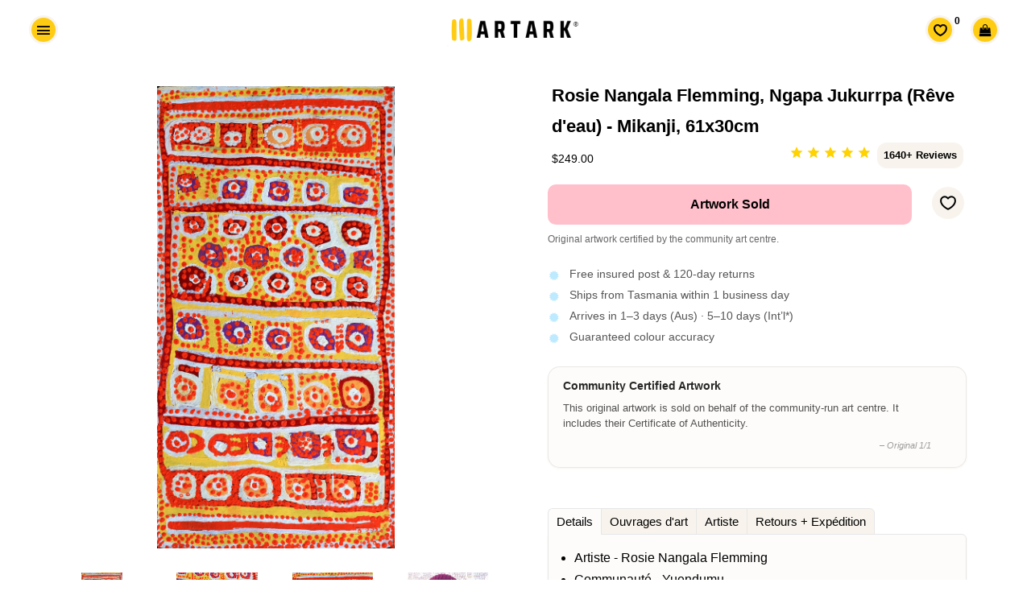

--- FILE ---
content_type: text/html; charset=utf-8
request_url: https://artark.com.au/fr/products/rosie-nangala-flemming-ngapa-jukurrpa-water-dreaming-mikanji-61x30cm
body_size: 38955
content:
<!doctype html>






<html class="no-js" lang="fr-fr">
<head>
  <link rel="canonical" href="https://artark.com.au/fr/products/rosie-nangala-flemming-ngapa-jukurrpa-water-dreaming-mikanji-61x30cm" />



    <!-- Keep preloading the homepage banner -->
    <link rel="preload" href="https://cdn.shopify.com/s/files/1/0949/4240/files/Helen_Hand_Banner_2400x1200px_1.0.jpg?v=1730346041" as="image" fetchpriority="high">
<link rel="preload" as="image" href="https://artark.com.au/cdn/shop/collections/d7668587fe04fb52c412b1975bd08c62_1600x800.jpg?v=1736471185" fetchpriority="high"><script type="application/ld+json">
{
  "@context": "https://schema.org",
  "@graph": [
    {
      "@type": ["ArtGallery","LocalBusiness","Organization"],
      "@id": "https://artark.com.au/#org",
      "name": "ART ARK® | Ethical Aboriginal Art",
      "alternateName": "ART ARK®",
      "url": "https://artark.com.au",
      "logo": "https://cdn.shopify.com/s/files/1/0949/4240/files/ART_ARK_LOGO_no_padding_-_transparent.png?v=1714392965",
      "image": "https://cdn.shopify.com/s/files/1/0949/4240/files/ART_ARK_LOGO_no_padding_-_transparent.png?v=1714392965",
      "description": "ART ARK® partners with community-run Aboriginal art centres to make buying authentic Aboriginal art easy and ethical. Open by appointment.",
      "telephone": "+61 447 632 126",
      "address": {
        "@type": "PostalAddress",
        "streetAddress": "Level 1/160-162 Cimitiere St",
        "addressLocality": "Launceston",
        "addressRegion": "TAS",
        "postalCode": "7250",
        "addressCountry": "AU"
      },
      "geo": {
        "@type": "GeoCoordinates",
        "latitude": -41.43362843347274,
        "longitude": 147.13891367495106
      },
      "priceRange": "$$",
      "sameAs": [
        "https://www.facebook.com/artarkFTA",
        "https://www.instagram.com/art.ark/",
        "https://www.pinterest.com.au/artarkFTA/",
        "https://www.tiktok.com/@.art.ark"
      ]
    },
    {
      "@type": "WebSite",
      "@id": "https://artark.com.au/#website",
      "name": "ART ARK® | Ethical Aboriginal Art",
      "url": "https://artark.com.au",
      "inLanguage": ["en","fr","de"],
      "publisher": { "@id": "https://artark.com.au/#org" },
      "potentialAction": {
        "@type": "SearchAction",
        "target": "https://artark.com.au/search?q={search_term_string}",
        "query-input": "required name=search_term_string"
      }
    }
  ]
}
</script>

  


 

  
  



  <style>
    .btn--full-width {
      width: 100%;
      box-sizing: border-box; /* Ensures padding and border are included in the element's total width and height */
    }
  </style>
<link rel="preload" href="https://cdnjs.cloudflare.com/ajax/libs/font-awesome/4.7.0/css/font-awesome.min.css" as="style" onload="this.onload=null;this.rel='stylesheet'">
<noscript><link rel="stylesheet" href="https://cdnjs.cloudflare.com/ajax/libs/font-awesome/4.7.0/css/font-awesome.min.css"></noscript>




  <script src="//ajax.googleapis.com/ajax/libs/jquery/1.11.0/jquery.min.js" type="text/javascript"></script>

 

  <meta name="p:domain_verify" content="29114a9c0d9d689baedc83bd84a92ac6"/>


  <!-- Basic page needs ================================================== -->
  <meta charset="utf-8">
<link rel="icon" href="//artark.com.au/cdn/shop/files/ART_ARK_Favicon3_512px.png?v=16128302981391144521" type="image/png" sizes="48x48">
<link rel="apple-touch-icon" href="//artark.com.au/cdn/shop/files/ART_ARK_Favicon3_512px.png?v=16128302981391144521"> 

  <!-- Global site tag (gtag.js) - Google Analytics -->
<script async src="https://www.googletagmanager.com/gtag/js?id=G-T22Q8X4GDM"></script>
<script>
  window.dataLayer = window.dataLayer || [];
  function gtag(){dataLayer.push(arguments);}
  gtag('js', new Date());

  gtag('config', 'G-T22Q8X4GDM');
</script>

  <!-- Title and description ================================================== -->
  <title>
    Oeuvre aborigène de Rosie Nangala Flemming | Arche d&#39;art
  </title>  

  
  <meta name="description" content="Superbe petite œuvre d&#39;art de Rosie Nangala Flemming représentant son Ngapa Jukurrpa ou Water Dreaming. Publié étiré et prêt à accrocher." />
  

  <!-- Helpers ================================================== -->
  <meta property="og:type" content="product">
  <meta property="og:title" content="Rosie Nangala Flemming, Ngapa Jukurrpa (Rêve d&#39;eau) - Mikanji, 61x30cm">
  <meta property="og:url" content="https://artark.com.au/fr/products/rosie-nangala-flemming-ngapa-jukurrpa-water-dreaming-mikanji-61x30cm"><meta property="og:image" content="https://artark.com.au/cdn/shop/products/Rosie_Flemming_61x30_4543-15_1024x1024.JPG?v=1575289842"><meta property="og:image" content="https://artark.com.au/cdn/shop/products/Rosie_Flemming_61x30_4543-15_1024x1024.JPG?v=1575289842"><meta property="og:image" content="https://artark.com.au/cdn/shop/products/Rosie_Flemming_61x30_4543-15_crop_1024x1024.JPG?v=1575289842"><meta property="og:image" content="https://artark.com.au/cdn/shop/products/Rosie_Flemming_61x30_4543-15_crop2_1024x1024.JPG?v=1575289842"><meta property="product:brand" content="artark">
  <meta property="product:availability" content="out of stock">
  <meta property="product:condition" content="new">
  <meta property="product:price:amount" content="249.0">
  <meta property="product:price:currency" content="AUD">
  <meta property="product:retailer_item_id" content="18014122435"><meta property="og:description" content="Superbe petite œuvre d&amp;#39;art de Rosie Nangala Flemming représentant son Ngapa Jukurrpa ou Water Dreaming. Publié étiré et prêt à accrocher."><meta property="og:site_name" content="ART ARK® "><meta name="twitter:card" content="summary_large_image"><meta name="twitter:title" content="Rosie Nangala Flemming, Ngapa Jukurrpa (Rêve d&#39;eau) - Mikanji, 61x30cm">
  <meta name="twitter:description" content="Artiste - Rosie Nangala Flemming Communauté - Yuendumu Centre d&#39;art/Organisme communautaire - Warlukurlangu Artists Indigenous Corporation Numéro de catalogue - 4543-15 Matériaux - Acrylique sur toile Taille (cm) - H61 W30 D2 Variantes d&#39;affranchissement - Illustration publiée roulée pour une expédition en toute sécurité Ouvrages d&#39;art Le pays associé à ce « ngapa Jukurrpa » (rêve d&#39;eau) est Mikanji, un cours d&#39;eau à l&#39;ouest de Yuendumu qui est généralement sec. Il y a des « mulju » (trempements) dans ce lit de ruisseau. Les « kirda » (propriétaires) de ce site Dreaming sont des femmes Nangala/Nampijinpa et des hommes Jangala/Jampijinpa. Mikanji est un site important de rêve aquatique et figure dans au moins trois pistes de rêve aquatique différentes. Dans une histoire, l&#39;eau du Rêve voyageait de Puyurru, au nord-ouest de Yuendumu, jusqu&#39;à un « mulju » (trempage) dans le ruisseau Mikanji."><meta name="twitter:image" content="https://artark.com.au/cdn/shop/products/Rosie_Flemming_61x30_4543-15_1024x1024.JPG?v=1575289842">

  <meta name="viewport" content="width=device-width,initial-scale=1">
<meta name="theme-color" content="#000000">


  <link rel="preload" href="//artark.com.au/cdn/shop/t/242/assets/theme.scss.css?v=58630586121438762661767762653" as="style" >
  <link rel="preload" href="//artark.com.au/cdn/shop/t/242/assets/timber.scss.css?v=83885724109772005831760673720" as="style" >
  <link rel="preload" href="//artark.com.au/cdn/shop/t/242/assets/upbrighter.css?v=183484250602756656001767761341" as="style">

  <!-- CSS ================================================== -->
  <link href="//artark.com.au/cdn/shop/t/242/assets/timber.scss.css?v=83885724109772005831760673720" rel="stylesheet" type="text/css" media="all" />
  <link href="//artark.com.au/cdn/shop/t/242/assets/theme.scss.css?v=58630586121438762661767762653" rel="stylesheet" type="text/css" media="all" />
  




  <!-- Header hook for plugins ================================================== -->
  <script>window.performance && window.performance.mark && window.performance.mark('shopify.content_for_header.start');</script><meta name="google-site-verification" content="JO7qSNhg_GhiprtXHp8Vvf9pHsB3Sh1ceQhOrUlDoXY">
<meta id="shopify-digital-wallet" name="shopify-digital-wallet" content="/9494240/digital_wallets/dialog">
<meta name="shopify-checkout-api-token" content="2c230b591ebbf6a4d4fb6be1efb0757b">
<meta id="in-context-paypal-metadata" data-shop-id="9494240" data-venmo-supported="false" data-environment="production" data-locale="fr_FR" data-paypal-v4="true" data-currency="AUD">
<link rel="alternate" hreflang="x-default" href="https://artark.com.au/products/rosie-nangala-flemming-ngapa-jukurrpa-water-dreaming-mikanji-61x30cm">
<link rel="alternate" hreflang="en" href="https://artark.com.au/products/rosie-nangala-flemming-ngapa-jukurrpa-water-dreaming-mikanji-61x30cm">
<link rel="alternate" hreflang="fr" href="https://artark.com.au/fr/products/rosie-nangala-flemming-ngapa-jukurrpa-water-dreaming-mikanji-61x30cm">
<link rel="alternate" hreflang="de" href="https://artark.com.au/de/products/rosie-nangala-flemming-ngapa-jukurrpa-water-dreaming-mikanji-61x30cm">
<link rel="alternate" hreflang="en-US" href="https://artark.com.au/en-us/products/rosie-nangala-flemming-ngapa-jukurrpa-water-dreaming-mikanji-61x30cm">
<link rel="alternate" hreflang="en-GB" href="https://artark.com.au/en-uk/products/rosie-nangala-flemming-ngapa-jukurrpa-water-dreaming-mikanji-61x30cm">
<link rel="alternate" type="application/json+oembed" href="https://artark.com.au/fr/products/rosie-nangala-flemming-ngapa-jukurrpa-water-dreaming-mikanji-61x30cm.oembed">
<script async="async" src="/checkouts/internal/preloads.js?locale=fr-AU"></script>
<link rel="preconnect" href="https://shop.app" crossorigin="anonymous">
<script async="async" src="https://shop.app/checkouts/internal/preloads.js?locale=fr-AU&shop_id=9494240" crossorigin="anonymous"></script>
<script id="apple-pay-shop-capabilities" type="application/json">{"shopId":9494240,"countryCode":"AU","currencyCode":"AUD","merchantCapabilities":["supports3DS"],"merchantId":"gid:\/\/shopify\/Shop\/9494240","merchantName":"ART ARK® ","requiredBillingContactFields":["postalAddress","email","phone"],"requiredShippingContactFields":["postalAddress","email","phone"],"shippingType":"shipping","supportedNetworks":["visa","masterCard","amex","jcb"],"total":{"type":"pending","label":"ART ARK® ","amount":"1.00"},"shopifyPaymentsEnabled":true,"supportsSubscriptions":true}</script>
<script id="shopify-features" type="application/json">{"accessToken":"2c230b591ebbf6a4d4fb6be1efb0757b","betas":["rich-media-storefront-analytics"],"domain":"artark.com.au","predictiveSearch":true,"shopId":9494240,"locale":"fr"}</script>
<script>var Shopify = Shopify || {};
Shopify.shop = "artark.myshopify.com";
Shopify.locale = "fr";
Shopify.currency = {"active":"AUD","rate":"1.0"};
Shopify.country = "AU";
Shopify.theme = {"name":"07.01.2026","id":154397638880,"schema_name":null,"schema_version":null,"theme_store_id":null,"role":"main"};
Shopify.theme.handle = "null";
Shopify.theme.style = {"id":null,"handle":null};
Shopify.cdnHost = "artark.com.au/cdn";
Shopify.routes = Shopify.routes || {};
Shopify.routes.root = "/fr/";</script>
<script type="module">!function(o){(o.Shopify=o.Shopify||{}).modules=!0}(window);</script>
<script>!function(o){function n(){var o=[];function n(){o.push(Array.prototype.slice.apply(arguments))}return n.q=o,n}var t=o.Shopify=o.Shopify||{};t.loadFeatures=n(),t.autoloadFeatures=n()}(window);</script>
<script>
  window.ShopifyPay = window.ShopifyPay || {};
  window.ShopifyPay.apiHost = "shop.app\/pay";
  window.ShopifyPay.redirectState = null;
</script>
<script id="shop-js-analytics" type="application/json">{"pageType":"product"}</script>
<script defer="defer" async type="module" src="//artark.com.au/cdn/shopifycloud/shop-js/modules/v2/client.init-shop-cart-sync_C7zOiP7n.fr.esm.js"></script>
<script defer="defer" async type="module" src="//artark.com.au/cdn/shopifycloud/shop-js/modules/v2/chunk.common_CSlijhlg.esm.js"></script>
<script type="module">
  await import("//artark.com.au/cdn/shopifycloud/shop-js/modules/v2/client.init-shop-cart-sync_C7zOiP7n.fr.esm.js");
await import("//artark.com.au/cdn/shopifycloud/shop-js/modules/v2/chunk.common_CSlijhlg.esm.js");

  window.Shopify.SignInWithShop?.initShopCartSync?.({"fedCMEnabled":true,"windoidEnabled":true});

</script>
<script>
  window.Shopify = window.Shopify || {};
  if (!window.Shopify.featureAssets) window.Shopify.featureAssets = {};
  window.Shopify.featureAssets['shop-js'] = {"shop-cart-sync":["modules/v2/client.shop-cart-sync_BnBFXf0_.fr.esm.js","modules/v2/chunk.common_CSlijhlg.esm.js"],"init-fed-cm":["modules/v2/client.init-fed-cm_CSbHcSLQ.fr.esm.js","modules/v2/chunk.common_CSlijhlg.esm.js"],"shop-button":["modules/v2/client.shop-button_DLUKcBRB.fr.esm.js","modules/v2/chunk.common_CSlijhlg.esm.js"],"shop-cash-offers":["modules/v2/client.shop-cash-offers_Cua9cdqh.fr.esm.js","modules/v2/chunk.common_CSlijhlg.esm.js","modules/v2/chunk.modal_C0-OIa6B.esm.js"],"init-windoid":["modules/v2/client.init-windoid_BO2kqg2i.fr.esm.js","modules/v2/chunk.common_CSlijhlg.esm.js"],"init-shop-email-lookup-coordinator":["modules/v2/client.init-shop-email-lookup-coordinator_DcBZTVqR.fr.esm.js","modules/v2/chunk.common_CSlijhlg.esm.js"],"shop-toast-manager":["modules/v2/client.shop-toast-manager_CqHEw2nM.fr.esm.js","modules/v2/chunk.common_CSlijhlg.esm.js"],"shop-login-button":["modules/v2/client.shop-login-button_BQtEoURe.fr.esm.js","modules/v2/chunk.common_CSlijhlg.esm.js","modules/v2/chunk.modal_C0-OIa6B.esm.js"],"avatar":["modules/v2/client.avatar_BTnouDA3.fr.esm.js"],"pay-button":["modules/v2/client.pay-button_DUwpSVMx.fr.esm.js","modules/v2/chunk.common_CSlijhlg.esm.js"],"init-shop-cart-sync":["modules/v2/client.init-shop-cart-sync_C7zOiP7n.fr.esm.js","modules/v2/chunk.common_CSlijhlg.esm.js"],"init-customer-accounts":["modules/v2/client.init-customer-accounts_B0gbzGDF.fr.esm.js","modules/v2/client.shop-login-button_BQtEoURe.fr.esm.js","modules/v2/chunk.common_CSlijhlg.esm.js","modules/v2/chunk.modal_C0-OIa6B.esm.js"],"init-shop-for-new-customer-accounts":["modules/v2/client.init-shop-for-new-customer-accounts_C1ax6gR3.fr.esm.js","modules/v2/client.shop-login-button_BQtEoURe.fr.esm.js","modules/v2/chunk.common_CSlijhlg.esm.js","modules/v2/chunk.modal_C0-OIa6B.esm.js"],"init-customer-accounts-sign-up":["modules/v2/client.init-customer-accounts-sign-up_Dx4tXqtI.fr.esm.js","modules/v2/client.shop-login-button_BQtEoURe.fr.esm.js","modules/v2/chunk.common_CSlijhlg.esm.js","modules/v2/chunk.modal_C0-OIa6B.esm.js"],"checkout-modal":["modules/v2/client.checkout-modal_BZLk86_8.fr.esm.js","modules/v2/chunk.common_CSlijhlg.esm.js","modules/v2/chunk.modal_C0-OIa6B.esm.js"],"shop-follow-button":["modules/v2/client.shop-follow-button_YGA9KtE6.fr.esm.js","modules/v2/chunk.common_CSlijhlg.esm.js","modules/v2/chunk.modal_C0-OIa6B.esm.js"],"lead-capture":["modules/v2/client.lead-capture_BKsxsIKj.fr.esm.js","modules/v2/chunk.common_CSlijhlg.esm.js","modules/v2/chunk.modal_C0-OIa6B.esm.js"],"shop-login":["modules/v2/client.shop-login_s6dWeBr2.fr.esm.js","modules/v2/chunk.common_CSlijhlg.esm.js","modules/v2/chunk.modal_C0-OIa6B.esm.js"],"payment-terms":["modules/v2/client.payment-terms_CTuGCy7C.fr.esm.js","modules/v2/chunk.common_CSlijhlg.esm.js","modules/v2/chunk.modal_C0-OIa6B.esm.js"]};
</script>
<script>(function() {
  var isLoaded = false;
  function asyncLoad() {
    if (isLoaded) return;
    isLoaded = true;
    var urls = ["https:\/\/cdn-stamped-io.azureedge.net\/files\/widget.min.js?shop=artark.myshopify.com","https:\/\/cdn1.stamped.io\/files\/widget.min.js?shop=artark.myshopify.com","https:\/\/cloudsearch-1f874.kxcdn.com\/shopify.js?srp=\/a\/search\u0026shop=artark.myshopify.com","https:\/\/cdn.nfcube.com\/instafeed-40d3433811dad837b4a45dc2105b2d6e.js?shop=artark.myshopify.com","https:\/\/cdn.hextom.com\/js\/quickannouncementbar.js?shop=artark.myshopify.com"];
    for (var i = 0; i < urls.length; i++) {
      var s = document.createElement('script');
      s.type = 'text/javascript';
      s.async = true;
      s.src = urls[i];
      var x = document.getElementsByTagName('script')[0];
      x.parentNode.insertBefore(s, x);
    }
  };
  if(window.attachEvent) {
    window.attachEvent('onload', asyncLoad);
  } else {
    window.addEventListener('load', asyncLoad, false);
  }
})();</script>
<script id="__st">var __st={"a":9494240,"offset":39600,"reqid":"c5d416f4-b739-416c-9e66-942ef1d222f7-1768454070","pageurl":"artark.com.au\/fr\/products\/rosie-nangala-flemming-ngapa-jukurrpa-water-dreaming-mikanji-61x30cm","u":"24322f28d3c5","p":"product","rtyp":"product","rid":5871996675};</script>
<script>window.ShopifyPaypalV4VisibilityTracking = true;</script>
<script id="captcha-bootstrap">!function(){'use strict';const t='contact',e='account',n='new_comment',o=[[t,t],['blogs',n],['comments',n],[t,'customer']],c=[[e,'customer_login'],[e,'guest_login'],[e,'recover_customer_password'],[e,'create_customer']],r=t=>t.map((([t,e])=>`form[action*='/${t}']:not([data-nocaptcha='true']) input[name='form_type'][value='${e}']`)).join(','),a=t=>()=>t?[...document.querySelectorAll(t)].map((t=>t.form)):[];function s(){const t=[...o],e=r(t);return a(e)}const i='password',u='form_key',d=['recaptcha-v3-token','g-recaptcha-response','h-captcha-response',i],f=()=>{try{return window.sessionStorage}catch{return}},m='__shopify_v',_=t=>t.elements[u];function p(t,e,n=!1){try{const o=window.sessionStorage,c=JSON.parse(o.getItem(e)),{data:r}=function(t){const{data:e,action:n}=t;return t[m]||n?{data:e,action:n}:{data:t,action:n}}(c);for(const[e,n]of Object.entries(r))t.elements[e]&&(t.elements[e].value=n);n&&o.removeItem(e)}catch(o){console.error('form repopulation failed',{error:o})}}const l='form_type',E='cptcha';function T(t){t.dataset[E]=!0}const w=window,h=w.document,L='Shopify',v='ce_forms',y='captcha';let A=!1;((t,e)=>{const n=(g='f06e6c50-85a8-45c8-87d0-21a2b65856fe',I='https://cdn.shopify.com/shopifycloud/storefront-forms-hcaptcha/ce_storefront_forms_captcha_hcaptcha.v1.5.2.iife.js',D={infoText:'Protégé par hCaptcha',privacyText:'Confidentialité',termsText:'Conditions'},(t,e,n)=>{const o=w[L][v],c=o.bindForm;if(c)return c(t,g,e,D).then(n);var r;o.q.push([[t,g,e,D],n]),r=I,A||(h.body.append(Object.assign(h.createElement('script'),{id:'captcha-provider',async:!0,src:r})),A=!0)});var g,I,D;w[L]=w[L]||{},w[L][v]=w[L][v]||{},w[L][v].q=[],w[L][y]=w[L][y]||{},w[L][y].protect=function(t,e){n(t,void 0,e),T(t)},Object.freeze(w[L][y]),function(t,e,n,w,h,L){const[v,y,A,g]=function(t,e,n){const i=e?o:[],u=t?c:[],d=[...i,...u],f=r(d),m=r(i),_=r(d.filter((([t,e])=>n.includes(e))));return[a(f),a(m),a(_),s()]}(w,h,L),I=t=>{const e=t.target;return e instanceof HTMLFormElement?e:e&&e.form},D=t=>v().includes(t);t.addEventListener('submit',(t=>{const e=I(t);if(!e)return;const n=D(e)&&!e.dataset.hcaptchaBound&&!e.dataset.recaptchaBound,o=_(e),c=g().includes(e)&&(!o||!o.value);(n||c)&&t.preventDefault(),c&&!n&&(function(t){try{if(!f())return;!function(t){const e=f();if(!e)return;const n=_(t);if(!n)return;const o=n.value;o&&e.removeItem(o)}(t);const e=Array.from(Array(32),(()=>Math.random().toString(36)[2])).join('');!function(t,e){_(t)||t.append(Object.assign(document.createElement('input'),{type:'hidden',name:u})),t.elements[u].value=e}(t,e),function(t,e){const n=f();if(!n)return;const o=[...t.querySelectorAll(`input[type='${i}']`)].map((({name:t})=>t)),c=[...d,...o],r={};for(const[a,s]of new FormData(t).entries())c.includes(a)||(r[a]=s);n.setItem(e,JSON.stringify({[m]:1,action:t.action,data:r}))}(t,e)}catch(e){console.error('failed to persist form',e)}}(e),e.submit())}));const S=(t,e)=>{t&&!t.dataset[E]&&(n(t,e.some((e=>e===t))),T(t))};for(const o of['focusin','change'])t.addEventListener(o,(t=>{const e=I(t);D(e)&&S(e,y())}));const B=e.get('form_key'),M=e.get(l),P=B&&M;t.addEventListener('DOMContentLoaded',(()=>{const t=y();if(P)for(const e of t)e.elements[l].value===M&&p(e,B);[...new Set([...A(),...v().filter((t=>'true'===t.dataset.shopifyCaptcha))])].forEach((e=>S(e,t)))}))}(h,new URLSearchParams(w.location.search),n,t,e,['guest_login'])})(!0,!0)}();</script>
<script integrity="sha256-4kQ18oKyAcykRKYeNunJcIwy7WH5gtpwJnB7kiuLZ1E=" data-source-attribution="shopify.loadfeatures" defer="defer" src="//artark.com.au/cdn/shopifycloud/storefront/assets/storefront/load_feature-a0a9edcb.js" crossorigin="anonymous"></script>
<script crossorigin="anonymous" defer="defer" src="//artark.com.au/cdn/shopifycloud/storefront/assets/shopify_pay/storefront-65b4c6d7.js?v=20250812"></script>
<script data-source-attribution="shopify.dynamic_checkout.dynamic.init">var Shopify=Shopify||{};Shopify.PaymentButton=Shopify.PaymentButton||{isStorefrontPortableWallets:!0,init:function(){window.Shopify.PaymentButton.init=function(){};var t=document.createElement("script");t.src="https://artark.com.au/cdn/shopifycloud/portable-wallets/latest/portable-wallets.fr.js",t.type="module",document.head.appendChild(t)}};
</script>
<script data-source-attribution="shopify.dynamic_checkout.buyer_consent">
  function portableWalletsHideBuyerConsent(e){var t=document.getElementById("shopify-buyer-consent"),n=document.getElementById("shopify-subscription-policy-button");t&&n&&(t.classList.add("hidden"),t.setAttribute("aria-hidden","true"),n.removeEventListener("click",e))}function portableWalletsShowBuyerConsent(e){var t=document.getElementById("shopify-buyer-consent"),n=document.getElementById("shopify-subscription-policy-button");t&&n&&(t.classList.remove("hidden"),t.removeAttribute("aria-hidden"),n.addEventListener("click",e))}window.Shopify?.PaymentButton&&(window.Shopify.PaymentButton.hideBuyerConsent=portableWalletsHideBuyerConsent,window.Shopify.PaymentButton.showBuyerConsent=portableWalletsShowBuyerConsent);
</script>
<script data-source-attribution="shopify.dynamic_checkout.cart.bootstrap">document.addEventListener("DOMContentLoaded",(function(){function t(){return document.querySelector("shopify-accelerated-checkout-cart, shopify-accelerated-checkout")}if(t())Shopify.PaymentButton.init();else{new MutationObserver((function(e,n){t()&&(Shopify.PaymentButton.init(),n.disconnect())})).observe(document.body,{childList:!0,subtree:!0})}}));
</script>
<link id="shopify-accelerated-checkout-styles" rel="stylesheet" media="screen" href="https://artark.com.au/cdn/shopifycloud/portable-wallets/latest/accelerated-checkout-backwards-compat.css" crossorigin="anonymous">
<style id="shopify-accelerated-checkout-cart">
        #shopify-buyer-consent {
  margin-top: 1em;
  display: inline-block;
  width: 100%;
}

#shopify-buyer-consent.hidden {
  display: none;
}

#shopify-subscription-policy-button {
  background: none;
  border: none;
  padding: 0;
  text-decoration: underline;
  font-size: inherit;
  cursor: pointer;
}

#shopify-subscription-policy-button::before {
  box-shadow: none;
}

      </style>

<script>window.performance && window.performance.mark && window.performance.mark('shopify.content_for_header.end');</script>
  <!-- /snippets/oldIE-js.liquid -->


<!--[if lt IE 9]>
<script src="//cdnjs.cloudflare.com/ajax/libs/html5shiv/3.7.2/html5shiv.min.js" type="text/javascript"></script>
<script src="//artark.com.au/cdn/shop/t/242/assets/respond.min.js?v=52248677837542619231760672646" type="text/javascript"></script>
<link href="//artark.com.au/cdn/shop/t/242/assets/respond-proxy.html" id="respond-proxy" rel="respond-proxy" />
<link href="//artark.com.au/search?q=5a4f2e1ecd52e5712f1b8162c04c8ecf" id="respond-redirect" rel="respond-redirect" />
<script src="//artark.com.au/search?q=5a4f2e1ecd52e5712f1b8162c04c8ecf" type="text/javascript"></script>
<![endif]-->


<!--[if (lte IE 9) ]><script src="//artark.com.au/cdn/shop/t/242/assets/match-media.min.js?v=159635276924582161481760672646" type="text/javascript"></script><![endif]-->


  
  <script src="//artark.com.au/cdn/shop/t/242/assets/modernizr.min.js?v=21391054748206432451760672646" type="text/javascript"></script>

  
  


  <link rel="stylesheet" href="//artark.com.au/cdn/shop/t/242/assets/flexslider.css?v=23088192865648348611760673720" type="text/css" media="screen" />
  <script defer src="//artark.com.au/cdn/shop/t/242/assets/jquery.flexslider.js?v=61814945091536186981760672646"></script>
  <script defer src="//artark.com.au/cdn/shop/t/242/assets/upbrighter.js?v=173640703376035021861760672646"></script>
  <link href="//artark.com.au/cdn/shop/t/242/assets/upbrighter.css?v=183484250602756656001767761341" rel="stylesheet" type="text/css" media="all" />

  

  
  






 

<!-- BEGIN app block: shopify://apps/uppromote-affiliate/blocks/core-script/64c32457-930d-4cb9-9641-e24c0d9cf1f4 --><!-- BEGIN app snippet: core-metafields-setting --><!--suppress ES6ConvertVarToLetConst -->
<script type="application/json" id="core-uppromote-settings">{"app_env":{"env":"production"},"message_bar_setting":{"referral_enable":0,"referral_content":"You're shopping with {affiliate_name}!","referral_font":"Poppins","referral_font_size":14,"referral_text_color":"#ffffff","referral_background_color":"#338FB1","not_referral_enable":0,"not_referral_content":"Enjoy your time.","not_referral_font":"Poppins","not_referral_font_size":14,"not_referral_text_color":"#ffffff","not_referral_background_color":"#338FB1"}}</script>
<script type="application/json" id="core-uppromote-cart">{"note":null,"attributes":{},"original_total_price":0,"total_price":0,"total_discount":0,"total_weight":0.0,"item_count":0,"items":[],"requires_shipping":false,"currency":"AUD","items_subtotal_price":0,"cart_level_discount_applications":[],"checkout_charge_amount":0}</script>
<script id="core-uppromote-quick-store-tracking-vars">
    function getDocumentContext(){const{href:a,hash:b,host:c,hostname:d,origin:e,pathname:f,port:g,protocol:h,search:i}=window.location,j=document.referrer,k=document.characterSet,l=document.title;return{location:{href:a,hash:b,host:c,hostname:d,origin:e,pathname:f,port:g,protocol:h,search:i},referrer:j||document.location.href,characterSet:k,title:l}}function getNavigatorContext(){const{language:a,cookieEnabled:b,languages:c,userAgent:d}=navigator;return{language:a,cookieEnabled:b,languages:c,userAgent:d}}function getWindowContext(){const{innerHeight:a,innerWidth:b,outerHeight:c,outerWidth:d,origin:e,screen:{height:j,width:k},screenX:f,screenY:g,scrollX:h,scrollY:i}=window;return{innerHeight:a,innerWidth:b,outerHeight:c,outerWidth:d,origin:e,screen:{screenHeight:j,screenWidth:k},screenX:f,screenY:g,scrollX:h,scrollY:i,location:getDocumentContext().location}}function getContext(){return{document:getDocumentContext(),navigator:getNavigatorContext(),window:getWindowContext()}}
    if (window.location.href.includes('?sca_ref=')) {
        localStorage.setItem('__up_lastViewedPageContext', JSON.stringify({
            context: getContext(),
            timestamp: new Date().toISOString(),
        }))
    }
</script>

<script id="core-uppromote-setting-booster">
    var UpPromoteCoreSettings = JSON.parse(document.getElementById('core-uppromote-settings').textContent)
    UpPromoteCoreSettings.currentCart = JSON.parse(document.getElementById('core-uppromote-cart')?.textContent || '{}')
    const idToClean = ['core-uppromote-settings', 'core-uppromote-cart', 'core-uppromote-setting-booster', 'core-uppromote-quick-store-tracking-vars']
    idToClean.forEach(id => {
        document.getElementById(id)?.remove()
    })
</script>
<!-- END app snippet -->


<!-- END app block --><script src="https://cdn.shopify.com/extensions/019b8d54-2388-79d8-becc-d32a3afe2c7a/omnisend-50/assets/omnisend-in-shop.js" type="text/javascript" defer="defer"></script>
<script src="https://cdn.shopify.com/extensions/019bb868-2978-73b8-892d-7ff3ae129f13/quick-announcement-bar-prod-96/assets/quickannouncementbar.js" type="text/javascript" defer="defer"></script>
<script src="https://cdn.shopify.com/extensions/019bb581-72a6-7486-b80f-84331cf36282/app-104/assets/core.min.js" type="text/javascript" defer="defer"></script>
<link href="https://monorail-edge.shopifysvc.com" rel="dns-prefetch">
<script>(function(){if ("sendBeacon" in navigator && "performance" in window) {try {var session_token_from_headers = performance.getEntriesByType('navigation')[0].serverTiming.find(x => x.name == '_s').description;} catch {var session_token_from_headers = undefined;}var session_cookie_matches = document.cookie.match(/_shopify_s=([^;]*)/);var session_token_from_cookie = session_cookie_matches && session_cookie_matches.length === 2 ? session_cookie_matches[1] : "";var session_token = session_token_from_headers || session_token_from_cookie || "";function handle_abandonment_event(e) {var entries = performance.getEntries().filter(function(entry) {return /monorail-edge.shopifysvc.com/.test(entry.name);});if (!window.abandonment_tracked && entries.length === 0) {window.abandonment_tracked = true;var currentMs = Date.now();var navigation_start = performance.timing.navigationStart;var payload = {shop_id: 9494240,url: window.location.href,navigation_start,duration: currentMs - navigation_start,session_token,page_type: "product"};window.navigator.sendBeacon("https://monorail-edge.shopifysvc.com/v1/produce", JSON.stringify({schema_id: "online_store_buyer_site_abandonment/1.1",payload: payload,metadata: {event_created_at_ms: currentMs,event_sent_at_ms: currentMs}}));}}window.addEventListener('pagehide', handle_abandonment_event);}}());</script>
<script id="web-pixels-manager-setup">(function e(e,d,r,n,o){if(void 0===o&&(o={}),!Boolean(null===(a=null===(i=window.Shopify)||void 0===i?void 0:i.analytics)||void 0===a?void 0:a.replayQueue)){var i,a;window.Shopify=window.Shopify||{};var t=window.Shopify;t.analytics=t.analytics||{};var s=t.analytics;s.replayQueue=[],s.publish=function(e,d,r){return s.replayQueue.push([e,d,r]),!0};try{self.performance.mark("wpm:start")}catch(e){}var l=function(){var e={modern:/Edge?\/(1{2}[4-9]|1[2-9]\d|[2-9]\d{2}|\d{4,})\.\d+(\.\d+|)|Firefox\/(1{2}[4-9]|1[2-9]\d|[2-9]\d{2}|\d{4,})\.\d+(\.\d+|)|Chrom(ium|e)\/(9{2}|\d{3,})\.\d+(\.\d+|)|(Maci|X1{2}).+ Version\/(15\.\d+|(1[6-9]|[2-9]\d|\d{3,})\.\d+)([,.]\d+|)( \(\w+\)|)( Mobile\/\w+|) Safari\/|Chrome.+OPR\/(9{2}|\d{3,})\.\d+\.\d+|(CPU[ +]OS|iPhone[ +]OS|CPU[ +]iPhone|CPU IPhone OS|CPU iPad OS)[ +]+(15[._]\d+|(1[6-9]|[2-9]\d|\d{3,})[._]\d+)([._]\d+|)|Android:?[ /-](13[3-9]|1[4-9]\d|[2-9]\d{2}|\d{4,})(\.\d+|)(\.\d+|)|Android.+Firefox\/(13[5-9]|1[4-9]\d|[2-9]\d{2}|\d{4,})\.\d+(\.\d+|)|Android.+Chrom(ium|e)\/(13[3-9]|1[4-9]\d|[2-9]\d{2}|\d{4,})\.\d+(\.\d+|)|SamsungBrowser\/([2-9]\d|\d{3,})\.\d+/,legacy:/Edge?\/(1[6-9]|[2-9]\d|\d{3,})\.\d+(\.\d+|)|Firefox\/(5[4-9]|[6-9]\d|\d{3,})\.\d+(\.\d+|)|Chrom(ium|e)\/(5[1-9]|[6-9]\d|\d{3,})\.\d+(\.\d+|)([\d.]+$|.*Safari\/(?![\d.]+ Edge\/[\d.]+$))|(Maci|X1{2}).+ Version\/(10\.\d+|(1[1-9]|[2-9]\d|\d{3,})\.\d+)([,.]\d+|)( \(\w+\)|)( Mobile\/\w+|) Safari\/|Chrome.+OPR\/(3[89]|[4-9]\d|\d{3,})\.\d+\.\d+|(CPU[ +]OS|iPhone[ +]OS|CPU[ +]iPhone|CPU IPhone OS|CPU iPad OS)[ +]+(10[._]\d+|(1[1-9]|[2-9]\d|\d{3,})[._]\d+)([._]\d+|)|Android:?[ /-](13[3-9]|1[4-9]\d|[2-9]\d{2}|\d{4,})(\.\d+|)(\.\d+|)|Mobile Safari.+OPR\/([89]\d|\d{3,})\.\d+\.\d+|Android.+Firefox\/(13[5-9]|1[4-9]\d|[2-9]\d{2}|\d{4,})\.\d+(\.\d+|)|Android.+Chrom(ium|e)\/(13[3-9]|1[4-9]\d|[2-9]\d{2}|\d{4,})\.\d+(\.\d+|)|Android.+(UC? ?Browser|UCWEB|U3)[ /]?(15\.([5-9]|\d{2,})|(1[6-9]|[2-9]\d|\d{3,})\.\d+)\.\d+|SamsungBrowser\/(5\.\d+|([6-9]|\d{2,})\.\d+)|Android.+MQ{2}Browser\/(14(\.(9|\d{2,})|)|(1[5-9]|[2-9]\d|\d{3,})(\.\d+|))(\.\d+|)|K[Aa][Ii]OS\/(3\.\d+|([4-9]|\d{2,})\.\d+)(\.\d+|)/},d=e.modern,r=e.legacy,n=navigator.userAgent;return n.match(d)?"modern":n.match(r)?"legacy":"unknown"}(),u="modern"===l?"modern":"legacy",c=(null!=n?n:{modern:"",legacy:""})[u],f=function(e){return[e.baseUrl,"/wpm","/b",e.hashVersion,"modern"===e.buildTarget?"m":"l",".js"].join("")}({baseUrl:d,hashVersion:r,buildTarget:u}),m=function(e){var d=e.version,r=e.bundleTarget,n=e.surface,o=e.pageUrl,i=e.monorailEndpoint;return{emit:function(e){var a=e.status,t=e.errorMsg,s=(new Date).getTime(),l=JSON.stringify({metadata:{event_sent_at_ms:s},events:[{schema_id:"web_pixels_manager_load/3.1",payload:{version:d,bundle_target:r,page_url:o,status:a,surface:n,error_msg:t},metadata:{event_created_at_ms:s}}]});if(!i)return console&&console.warn&&console.warn("[Web Pixels Manager] No Monorail endpoint provided, skipping logging."),!1;try{return self.navigator.sendBeacon.bind(self.navigator)(i,l)}catch(e){}var u=new XMLHttpRequest;try{return u.open("POST",i,!0),u.setRequestHeader("Content-Type","text/plain"),u.send(l),!0}catch(e){return console&&console.warn&&console.warn("[Web Pixels Manager] Got an unhandled error while logging to Monorail."),!1}}}}({version:r,bundleTarget:l,surface:e.surface,pageUrl:self.location.href,monorailEndpoint:e.monorailEndpoint});try{o.browserTarget=l,function(e){var d=e.src,r=e.async,n=void 0===r||r,o=e.onload,i=e.onerror,a=e.sri,t=e.scriptDataAttributes,s=void 0===t?{}:t,l=document.createElement("script"),u=document.querySelector("head"),c=document.querySelector("body");if(l.async=n,l.src=d,a&&(l.integrity=a,l.crossOrigin="anonymous"),s)for(var f in s)if(Object.prototype.hasOwnProperty.call(s,f))try{l.dataset[f]=s[f]}catch(e){}if(o&&l.addEventListener("load",o),i&&l.addEventListener("error",i),u)u.appendChild(l);else{if(!c)throw new Error("Did not find a head or body element to append the script");c.appendChild(l)}}({src:f,async:!0,onload:function(){if(!function(){var e,d;return Boolean(null===(d=null===(e=window.Shopify)||void 0===e?void 0:e.analytics)||void 0===d?void 0:d.initialized)}()){var d=window.webPixelsManager.init(e)||void 0;if(d){var r=window.Shopify.analytics;r.replayQueue.forEach((function(e){var r=e[0],n=e[1],o=e[2];d.publishCustomEvent(r,n,o)})),r.replayQueue=[],r.publish=d.publishCustomEvent,r.visitor=d.visitor,r.initialized=!0}}},onerror:function(){return m.emit({status:"failed",errorMsg:"".concat(f," has failed to load")})},sri:function(e){var d=/^sha384-[A-Za-z0-9+/=]+$/;return"string"==typeof e&&d.test(e)}(c)?c:"",scriptDataAttributes:o}),m.emit({status:"loading"})}catch(e){m.emit({status:"failed",errorMsg:(null==e?void 0:e.message)||"Unknown error"})}}})({shopId: 9494240,storefrontBaseUrl: "https://artark.com.au",extensionsBaseUrl: "https://extensions.shopifycdn.com/cdn/shopifycloud/web-pixels-manager",monorailEndpoint: "https://monorail-edge.shopifysvc.com/unstable/produce_batch",surface: "storefront-renderer",enabledBetaFlags: ["2dca8a86"],webPixelsConfigList: [{"id":"771719392","configuration":"{\"shopId\":\"135024\",\"env\":\"production\",\"metaData\":\"[]\"}","eventPayloadVersion":"v1","runtimeContext":"STRICT","scriptVersion":"8e11013497942cd9be82d03af35714e6","type":"APP","apiClientId":2773553,"privacyPurposes":[],"dataSharingAdjustments":{"protectedCustomerApprovalScopes":["read_customer_address","read_customer_email","read_customer_name","read_customer_personal_data","read_customer_phone"]}},{"id":"451051744","configuration":"{\"config\":\"{\\\"pixel_id\\\":\\\"G-T22Q8X4GDM\\\",\\\"target_country\\\":\\\"AU\\\",\\\"gtag_events\\\":[{\\\"type\\\":\\\"begin_checkout\\\",\\\"action_label\\\":[\\\"G-T22Q8X4GDM\\\",\\\"AW-931727734\\\/rBZ9CO3c3ooBEPaSpLwD\\\"]},{\\\"type\\\":\\\"search\\\",\\\"action_label\\\":[\\\"G-T22Q8X4GDM\\\",\\\"AW-931727734\\\/BoE6COjd3ooBEPaSpLwD\\\"]},{\\\"type\\\":\\\"view_item\\\",\\\"action_label\\\":[\\\"G-T22Q8X4GDM\\\",\\\"AW-931727734\\\/a6zCCOfc3ooBEPaSpLwD\\\",\\\"MC-KBNPYKX2TE\\\"]},{\\\"type\\\":\\\"purchase\\\",\\\"action_label\\\":[\\\"G-T22Q8X4GDM\\\",\\\"AW-931727734\\\/2wPYCOTc3ooBEPaSpLwD\\\",\\\"MC-KBNPYKX2TE\\\"]},{\\\"type\\\":\\\"page_view\\\",\\\"action_label\\\":[\\\"G-T22Q8X4GDM\\\",\\\"AW-931727734\\\/vt9KCOHc3ooBEPaSpLwD\\\",\\\"MC-KBNPYKX2TE\\\"]},{\\\"type\\\":\\\"add_payment_info\\\",\\\"action_label\\\":[\\\"G-T22Q8X4GDM\\\",\\\"AW-931727734\\\/FvobCOvd3ooBEPaSpLwD\\\"]},{\\\"type\\\":\\\"add_to_cart\\\",\\\"action_label\\\":[\\\"G-T22Q8X4GDM\\\",\\\"AW-931727734\\\/VcA-COrc3ooBEPaSpLwD\\\"]}],\\\"enable_monitoring_mode\\\":false}\"}","eventPayloadVersion":"v1","runtimeContext":"OPEN","scriptVersion":"b2a88bafab3e21179ed38636efcd8a93","type":"APP","apiClientId":1780363,"privacyPurposes":[],"dataSharingAdjustments":{"protectedCustomerApprovalScopes":["read_customer_address","read_customer_email","read_customer_name","read_customer_personal_data","read_customer_phone"]}},{"id":"200081632","configuration":"{\"pixel_id\":\"1673311466317124\",\"pixel_type\":\"facebook_pixel\"}","eventPayloadVersion":"v1","runtimeContext":"OPEN","scriptVersion":"ca16bc87fe92b6042fbaa3acc2fbdaa6","type":"APP","apiClientId":2329312,"privacyPurposes":["ANALYTICS","MARKETING","SALE_OF_DATA"],"dataSharingAdjustments":{"protectedCustomerApprovalScopes":["read_customer_address","read_customer_email","read_customer_name","read_customer_personal_data","read_customer_phone"]}},{"id":"105611488","configuration":"{\"apiURL\":\"https:\/\/api.omnisend.com\",\"appURL\":\"https:\/\/app.omnisend.com\",\"brandID\":\"5caa7d458653ed5a9883cdca\",\"trackingURL\":\"https:\/\/wt.omnisendlink.com\"}","eventPayloadVersion":"v1","runtimeContext":"STRICT","scriptVersion":"aa9feb15e63a302383aa48b053211bbb","type":"APP","apiClientId":186001,"privacyPurposes":["ANALYTICS","MARKETING","SALE_OF_DATA"],"dataSharingAdjustments":{"protectedCustomerApprovalScopes":["read_customer_address","read_customer_email","read_customer_name","read_customer_personal_data","read_customer_phone"]}},{"id":"60915936","configuration":"{\"tagID\":\"2614231724158\"}","eventPayloadVersion":"v1","runtimeContext":"STRICT","scriptVersion":"18031546ee651571ed29edbe71a3550b","type":"APP","apiClientId":3009811,"privacyPurposes":["ANALYTICS","MARKETING","SALE_OF_DATA"],"dataSharingAdjustments":{"protectedCustomerApprovalScopes":["read_customer_address","read_customer_email","read_customer_name","read_customer_personal_data","read_customer_phone"]}},{"id":"shopify-app-pixel","configuration":"{}","eventPayloadVersion":"v1","runtimeContext":"STRICT","scriptVersion":"0450","apiClientId":"shopify-pixel","type":"APP","privacyPurposes":["ANALYTICS","MARKETING"]},{"id":"shopify-custom-pixel","eventPayloadVersion":"v1","runtimeContext":"LAX","scriptVersion":"0450","apiClientId":"shopify-pixel","type":"CUSTOM","privacyPurposes":["ANALYTICS","MARKETING"]}],isMerchantRequest: false,initData: {"shop":{"name":"ART ARK® ","paymentSettings":{"currencyCode":"AUD"},"myshopifyDomain":"artark.myshopify.com","countryCode":"AU","storefrontUrl":"https:\/\/artark.com.au\/fr"},"customer":null,"cart":null,"checkout":null,"productVariants":[{"price":{"amount":249.0,"currencyCode":"AUD"},"product":{"title":"Rosie Nangala Flemming, Ngapa Jukurrpa (Rêve d'eau) - Mikanji, 61x30cm","vendor":"artark","id":"5871996675","untranslatedTitle":"Rosie Nangala Flemming, Ngapa Jukurrpa (Rêve d'eau) - Mikanji, 61x30cm","url":"\/fr\/products\/rosie-nangala-flemming-ngapa-jukurrpa-water-dreaming-mikanji-61x30cm","type":"Ouvrages d'art"},"id":"18014122435","image":{"src":"\/\/artark.com.au\/cdn\/shop\/products\/Rosie_Flemming_61x30_4543-15.JPG?v=1575289842"},"sku":"","title":"Default Title","untranslatedTitle":"Default Title"}],"purchasingCompany":null},},"https://artark.com.au/cdn","7cecd0b6w90c54c6cpe92089d5m57a67346",{"modern":"","legacy":""},{"shopId":"9494240","storefrontBaseUrl":"https:\/\/artark.com.au","extensionBaseUrl":"https:\/\/extensions.shopifycdn.com\/cdn\/shopifycloud\/web-pixels-manager","surface":"storefront-renderer","enabledBetaFlags":"[\"2dca8a86\"]","isMerchantRequest":"false","hashVersion":"7cecd0b6w90c54c6cpe92089d5m57a67346","publish":"custom","events":"[[\"page_viewed\",{}],[\"product_viewed\",{\"productVariant\":{\"price\":{\"amount\":249.0,\"currencyCode\":\"AUD\"},\"product\":{\"title\":\"Rosie Nangala Flemming, Ngapa Jukurrpa (Rêve d'eau) - Mikanji, 61x30cm\",\"vendor\":\"artark\",\"id\":\"5871996675\",\"untranslatedTitle\":\"Rosie Nangala Flemming, Ngapa Jukurrpa (Rêve d'eau) - Mikanji, 61x30cm\",\"url\":\"\/fr\/products\/rosie-nangala-flemming-ngapa-jukurrpa-water-dreaming-mikanji-61x30cm\",\"type\":\"Ouvrages d'art\"},\"id\":\"18014122435\",\"image\":{\"src\":\"\/\/artark.com.au\/cdn\/shop\/products\/Rosie_Flemming_61x30_4543-15.JPG?v=1575289842\"},\"sku\":\"\",\"title\":\"Default Title\",\"untranslatedTitle\":\"Default Title\"}}]]"});</script><script>
  window.ShopifyAnalytics = window.ShopifyAnalytics || {};
  window.ShopifyAnalytics.meta = window.ShopifyAnalytics.meta || {};
  window.ShopifyAnalytics.meta.currency = 'AUD';
  var meta = {"product":{"id":5871996675,"gid":"gid:\/\/shopify\/Product\/5871996675","vendor":"artark","type":"Ouvrages d'art","handle":"rosie-nangala-flemming-ngapa-jukurrpa-water-dreaming-mikanji-61x30cm","variants":[{"id":18014122435,"price":24900,"name":"Rosie Nangala Flemming, Ngapa Jukurrpa (Rêve d'eau) - Mikanji, 61x30cm","public_title":null,"sku":""}],"remote":false},"page":{"pageType":"product","resourceType":"product","resourceId":5871996675,"requestId":"c5d416f4-b739-416c-9e66-942ef1d222f7-1768454070"}};
  for (var attr in meta) {
    window.ShopifyAnalytics.meta[attr] = meta[attr];
  }
</script>
<script class="analytics">
  (function () {
    var customDocumentWrite = function(content) {
      var jquery = null;

      if (window.jQuery) {
        jquery = window.jQuery;
      } else if (window.Checkout && window.Checkout.$) {
        jquery = window.Checkout.$;
      }

      if (jquery) {
        jquery('body').append(content);
      }
    };

    var hasLoggedConversion = function(token) {
      if (token) {
        return document.cookie.indexOf('loggedConversion=' + token) !== -1;
      }
      return false;
    }

    var setCookieIfConversion = function(token) {
      if (token) {
        var twoMonthsFromNow = new Date(Date.now());
        twoMonthsFromNow.setMonth(twoMonthsFromNow.getMonth() + 2);

        document.cookie = 'loggedConversion=' + token + '; expires=' + twoMonthsFromNow;
      }
    }

    var trekkie = window.ShopifyAnalytics.lib = window.trekkie = window.trekkie || [];
    if (trekkie.integrations) {
      return;
    }
    trekkie.methods = [
      'identify',
      'page',
      'ready',
      'track',
      'trackForm',
      'trackLink'
    ];
    trekkie.factory = function(method) {
      return function() {
        var args = Array.prototype.slice.call(arguments);
        args.unshift(method);
        trekkie.push(args);
        return trekkie;
      };
    };
    for (var i = 0; i < trekkie.methods.length; i++) {
      var key = trekkie.methods[i];
      trekkie[key] = trekkie.factory(key);
    }
    trekkie.load = function(config) {
      trekkie.config = config || {};
      trekkie.config.initialDocumentCookie = document.cookie;
      var first = document.getElementsByTagName('script')[0];
      var script = document.createElement('script');
      script.type = 'text/javascript';
      script.onerror = function(e) {
        var scriptFallback = document.createElement('script');
        scriptFallback.type = 'text/javascript';
        scriptFallback.onerror = function(error) {
                var Monorail = {
      produce: function produce(monorailDomain, schemaId, payload) {
        var currentMs = new Date().getTime();
        var event = {
          schema_id: schemaId,
          payload: payload,
          metadata: {
            event_created_at_ms: currentMs,
            event_sent_at_ms: currentMs
          }
        };
        return Monorail.sendRequest("https://" + monorailDomain + "/v1/produce", JSON.stringify(event));
      },
      sendRequest: function sendRequest(endpointUrl, payload) {
        // Try the sendBeacon API
        if (window && window.navigator && typeof window.navigator.sendBeacon === 'function' && typeof window.Blob === 'function' && !Monorail.isIos12()) {
          var blobData = new window.Blob([payload], {
            type: 'text/plain'
          });

          if (window.navigator.sendBeacon(endpointUrl, blobData)) {
            return true;
          } // sendBeacon was not successful

        } // XHR beacon

        var xhr = new XMLHttpRequest();

        try {
          xhr.open('POST', endpointUrl);
          xhr.setRequestHeader('Content-Type', 'text/plain');
          xhr.send(payload);
        } catch (e) {
          console.log(e);
        }

        return false;
      },
      isIos12: function isIos12() {
        return window.navigator.userAgent.lastIndexOf('iPhone; CPU iPhone OS 12_') !== -1 || window.navigator.userAgent.lastIndexOf('iPad; CPU OS 12_') !== -1;
      }
    };
    Monorail.produce('monorail-edge.shopifysvc.com',
      'trekkie_storefront_load_errors/1.1',
      {shop_id: 9494240,
      theme_id: 154397638880,
      app_name: "storefront",
      context_url: window.location.href,
      source_url: "//artark.com.au/cdn/s/trekkie.storefront.55c6279c31a6628627b2ba1c5ff367020da294e2.min.js"});

        };
        scriptFallback.async = true;
        scriptFallback.src = '//artark.com.au/cdn/s/trekkie.storefront.55c6279c31a6628627b2ba1c5ff367020da294e2.min.js';
        first.parentNode.insertBefore(scriptFallback, first);
      };
      script.async = true;
      script.src = '//artark.com.au/cdn/s/trekkie.storefront.55c6279c31a6628627b2ba1c5ff367020da294e2.min.js';
      first.parentNode.insertBefore(script, first);
    };
    trekkie.load(
      {"Trekkie":{"appName":"storefront","development":false,"defaultAttributes":{"shopId":9494240,"isMerchantRequest":null,"themeId":154397638880,"themeCityHash":"7778279772568339555","contentLanguage":"fr","currency":"AUD","eventMetadataId":"2b682b25-0b43-4556-94f5-ab6a7b2a03e0"},"isServerSideCookieWritingEnabled":true,"monorailRegion":"shop_domain","enabledBetaFlags":["65f19447"]},"Session Attribution":{},"S2S":{"facebookCapiEnabled":true,"source":"trekkie-storefront-renderer","apiClientId":580111}}
    );

    var loaded = false;
    trekkie.ready(function() {
      if (loaded) return;
      loaded = true;

      window.ShopifyAnalytics.lib = window.trekkie;

      var originalDocumentWrite = document.write;
      document.write = customDocumentWrite;
      try { window.ShopifyAnalytics.merchantGoogleAnalytics.call(this); } catch(error) {};
      document.write = originalDocumentWrite;

      window.ShopifyAnalytics.lib.page(null,{"pageType":"product","resourceType":"product","resourceId":5871996675,"requestId":"c5d416f4-b739-416c-9e66-942ef1d222f7-1768454070","shopifyEmitted":true});

      var match = window.location.pathname.match(/checkouts\/(.+)\/(thank_you|post_purchase)/)
      var token = match? match[1]: undefined;
      if (!hasLoggedConversion(token)) {
        setCookieIfConversion(token);
        window.ShopifyAnalytics.lib.track("Viewed Product",{"currency":"AUD","variantId":18014122435,"productId":5871996675,"productGid":"gid:\/\/shopify\/Product\/5871996675","name":"Rosie Nangala Flemming, Ngapa Jukurrpa (Rêve d'eau) - Mikanji, 61x30cm","price":"249.00","sku":"","brand":"artark","variant":null,"category":"Ouvrages d'art","nonInteraction":true,"remote":false},undefined,undefined,{"shopifyEmitted":true});
      window.ShopifyAnalytics.lib.track("monorail:\/\/trekkie_storefront_viewed_product\/1.1",{"currency":"AUD","variantId":18014122435,"productId":5871996675,"productGid":"gid:\/\/shopify\/Product\/5871996675","name":"Rosie Nangala Flemming, Ngapa Jukurrpa (Rêve d'eau) - Mikanji, 61x30cm","price":"249.00","sku":"","brand":"artark","variant":null,"category":"Ouvrages d'art","nonInteraction":true,"remote":false,"referer":"https:\/\/artark.com.au\/fr\/products\/rosie-nangala-flemming-ngapa-jukurrpa-water-dreaming-mikanji-61x30cm"});
      }
    });


        var eventsListenerScript = document.createElement('script');
        eventsListenerScript.async = true;
        eventsListenerScript.src = "//artark.com.au/cdn/shopifycloud/storefront/assets/shop_events_listener-3da45d37.js";
        document.getElementsByTagName('head')[0].appendChild(eventsListenerScript);

})();</script>
  <script>
  if (!window.ga || (window.ga && typeof window.ga !== 'function')) {
    window.ga = function ga() {
      (window.ga.q = window.ga.q || []).push(arguments);
      if (window.Shopify && window.Shopify.analytics && typeof window.Shopify.analytics.publish === 'function') {
        window.Shopify.analytics.publish("ga_stub_called", {}, {sendTo: "google_osp_migration"});
      }
      console.error("Shopify's Google Analytics stub called with:", Array.from(arguments), "\nSee https://help.shopify.com/manual/promoting-marketing/pixels/pixel-migration#google for more information.");
    };
    if (window.Shopify && window.Shopify.analytics && typeof window.Shopify.analytics.publish === 'function') {
      window.Shopify.analytics.publish("ga_stub_initialized", {}, {sendTo: "google_osp_migration"});
    }
  }
</script>
<script
  defer
  src="https://artark.com.au/cdn/shopifycloud/perf-kit/shopify-perf-kit-3.0.3.min.js"
  data-application="storefront-renderer"
  data-shop-id="9494240"
  data-render-region="gcp-us-central1"
  data-page-type="product"
  data-theme-instance-id="154397638880"
  data-theme-name=""
  data-theme-version=""
  data-monorail-region="shop_domain"
  data-resource-timing-sampling-rate="10"
  data-shs="true"
  data-shs-beacon="true"
  data-shs-export-with-fetch="true"
  data-shs-logs-sample-rate="1"
  data-shs-beacon-endpoint="https://artark.com.au/api/collect"
></script>
</head> 


<body id="oeuvre-aborigene-de-rosie-nangala-flemming-arche-d-39-art" class="product    template-product">
 <style>
div#stamped-widget-drawer > .stamped-widget-button {
  margin-left: -40px !important;}
   @media(max-width: 767px) {
  div#stamped-widget-drawer > .stamped-widget-button {
  margin-left: -33px !important;
}
   }
   
  </style>
  <div id="NavDrawer" class="drawer drawer--left">
    <div class="drawer__fixed-header">
      <div class="drawer__header">
        <div class="drawer__close drawer__close--left">
          <button type="button" class="icon-fallback-text drawer__close-button js-drawer-close">
            <span class="icon icon-x" aria-hidden="true"></span>
            <span class="fallback-text">Fermer le menu</span>
          </button>
        </div>
      </div>
    </div>
    <div class="drawer__inner">

      

      
      <!-- /snippets/search-bar.liquid -->





<form action="/search" method="get" class="input-group search-bar search-bar--drawer" role="search">
  
  <input type="search" name="q" value="" placeholder="Rechercher dans la boutique" class="input-group-field" aria-label="Rechercher dans la boutique">
  <span class="input-group-btn">
    <button type="submit" class="btn--secondary icon-fallback-text">
      <span class="icon icon-search" aria-hidden="true"></span>
      <span class="fallback-text">Recherche</span>
    </button>
  </span>
</form>

      

      <!-- begin mobile-nav -->
      <ul class="mobile-nav">
        
        
        
        
        <li class="mobile-nav__item" aria-haspopup="true">
          <div class="mobile-nav__has-sublist">
            <a href="/fr#" class="mobile-nav__link">Acheter de l'art aborigène</a>
            <div class="mobile-nav__toggle">
              <button type="button" class="icon-fallback-text">
                <span class="icon-fallback-text mobile-nav__toggle-open">
                  <span class="icon icon-plus" aria-hidden="true"></span>
                  <span class="fallback-text">See More</span>
                </span>
                <span class="icon-fallback-text mobile-nav__toggle-close">
                  <span class="icon icon-minus" aria-hidden="true"></span>
                  <span class="fallback-text">Fermer le panier</span>
                </span>
              </button>
            </div>
          </div>
          <ul class="mobile-nav__sublist">
            
            <li class="mobile-nav__item">
              <a href="/fr/collections/aboriginal-dot-paintings" class="mobile-nav__link">Peintures à points</a>
            </li>
            
            <li class="mobile-nav__item">
              <a href="/fr/collections/aboriginal-art-from-arnhem-land" class="mobile-nav__link">Land Art d&#39;Arnhem</a>
            </li>
            
            <li class="mobile-nav__item">
              <a href="/fr/collections/subscribers" class="mobile-nav__link">Abonnés ARK</a>
            </li>
            
            <li class="mobile-nav__item">
              <a href="/fr/collections/stretched-aboriginal-desert-paintings" class="mobile-nav__link">Peintures du désert étirées</a>
            </li>
            
            <li class="mobile-nav__item">
              <a href="/fr/collections/aboriginal-arnhem-land-weavings" class="mobile-nav__link">Tissage Terre d&#39;Arnhem</a>
            </li>
            
            <li class="mobile-nav__item">
              <a href="/fr/collections/watercolour-landscapes" class="mobile-nav__link">Paysages à l&#39;aquarelle</a>
            </li>
            
            <li class="mobile-nav__item">
              <a href="/fr/collections/tjanpi-desert-weavers" class="mobile-nav__link">Tissage du désert</a>
            </li>
            
            <li class="mobile-nav__item">
              <a href="/fr/collections/all-available-artworks" class="mobile-nav__link">Filtrer toutes les œuvres</a>
            </li>
            
          </ul>
        </li>
        
        
        
        
        
        <li class="mobile-nav__item" aria-haspopup="true">
          <div class="mobile-nav__has-sublist">
            <a href="/fr#" class="mobile-nav__link">À propos de l’art aborigène</a>
            <div class="mobile-nav__toggle">
              <button type="button" class="icon-fallback-text">
                <span class="icon-fallback-text mobile-nav__toggle-open">
                  <span class="icon icon-plus" aria-hidden="true"></span>
                  <span class="fallback-text">See More</span>
                </span>
                <span class="icon-fallback-text mobile-nav__toggle-close">
                  <span class="icon icon-minus" aria-hidden="true"></span>
                  <span class="fallback-text">Fermer le panier</span>
                </span>
              </button>
            </div>
          </div>
          <ul class="mobile-nav__sublist">
            
            <li class="mobile-nav__item">
              <a href="/fr/pages/aboriginal-art-history" class="mobile-nav__link">Histoire de l&#39;art aborigène</a>
            </li>
            
            <li class="mobile-nav__item">
              <a href="/fr/pages/aboriginal-dreamtime-stories" class="mobile-nav__link">Qu&#39;est-ce que le rêve ?</a>
            </li>
            
            <li class="mobile-nav__item">
              <a href="/fr/pages/aboriginal-dot-painting-evolution-and-history" class="mobile-nav__link">Origines de la peinture par points</a>
            </li>
            
            <li class="mobile-nav__item">
              <a href="/fr/pages/25-famous-aboriginal-artists-you-should-know" class="mobile-nav__link">25 artistes autochtones célèbres</a>
            </li>
            
            <li class="mobile-nav__item">
              <a href="/fr/pages/aboriginal-art-symbols" class="mobile-nav__link">Symboles de l&#39;art aborigène</a>
            </li>
            
            <li class="mobile-nav__item">
              <a href="/fr/pages/aboriginal-art-education-resources" class="mobile-nav__link">Ressources éducatives gratuites</a>
            </li>
            
            <li class="mobile-nav__item">
              <a href="/fr/pages/aboriginal-art-centres" class="mobile-nav__link">Centres d&#39;art aborigène</a>
            </li>
            
            <li class="mobile-nav__item">
              <a href="/fr/pages/living-with-aboriginal-art" class="mobile-nav__link">Vivre avec l&#39;art aborigène </a>
            </li>
            
            <li class="mobile-nav__item">
              <a href="/fr/pages/aboriginal-art-regions" class="mobile-nav__link">Régions d’art aborigène</a>
            </li>
            
            <li class="mobile-nav__item">
              <a href="/fr/pages/aboriginal-skin-names-1" class="mobile-nav__link">Noms de peau des artistes autochtones</a>
            </li>
            
            <li class="mobile-nav__item">
              <a href="/fr/blogs/news" class="mobile-nav__link">Blogue ART ARK®</a>
            </li>
            
            <li class="mobile-nav__item">
              <a href="https://artark.com.au/pages/the-warlpiri-drawings-early-aboriginal-art" class="mobile-nav__link">Les dessins Warlpiri</a>
            </li>
            
            <li class="mobile-nav__item">
              <a href="/fr/pages/aboriginal-bark-painting" class="mobile-nav__link">Peintures sur écorce</a>
            </li>
            
          </ul>
        </li>
        
        
        
        
        
        <li class="mobile-nav__item">
          <a href="/fr/pages/ethical-aboriginal-art" class="mobile-nav__link">L’art aborigène éthique ?</a>
        </li>
        
        
        
        
        
        <li class="mobile-nav__item">
          <a href="/fr/pages/aboriginal-art-customer-reviews" class="mobile-nav__link">Avis des clients</a>
        </li>
        
        
        
        
        
        <li class="mobile-nav__item">
          <a href="/fr/products/gift-card" class="mobile-nav__link">Cartes cadeaux</a>
        </li>
        
        
        
        
        
        <li class="mobile-nav__item" aria-haspopup="true">
          <div class="mobile-nav__has-sublist">
            <a href="/fr#" class="mobile-nav__link">À propos de l'Arche et acheter avec nous</a>
            <div class="mobile-nav__toggle">
              <button type="button" class="icon-fallback-text">
                <span class="icon-fallback-text mobile-nav__toggle-open">
                  <span class="icon icon-plus" aria-hidden="true"></span>
                  <span class="fallback-text">See More</span>
                </span>
                <span class="icon-fallback-text mobile-nav__toggle-close">
                  <span class="icon icon-minus" aria-hidden="true"></span>
                  <span class="fallback-text">Fermer le panier</span>
                </span>
              </button>
            </div>
          </div>
          <ul class="mobile-nav__sublist">
            
            <li class="mobile-nav__item">
              <a href="/fr/pages/art-ark-founder" class="mobile-nav__link">Fondateur d&#39;ART ARK (et faiseur de thé)</a>
            </li>
            
            <li class="mobile-nav__item">
              <a href="/fr/pages/ethical-aboriginal-art" class="mobile-nav__link">Art aborigène éthique</a>
            </li>
            
            <li class="mobile-nav__item">
              <a href="/fr/pages/how-to-frame-your-aboriginal-art" class="mobile-nav__link">Encadrement de l’art aborigène</a>
            </li>
            
            <li class="mobile-nav__item">
              <a href="/fr/pages/contact-us-about-aboriginal-art" class="mobile-nav__link">Contactez-nous</a>
            </li>
            
            <li class="mobile-nav__item">
              <a href="/fr/pages/delivery-returns" class="mobile-nav__link">Livraison et retours</a>
            </li>
            
          </ul>
        </li>
        
        
        
        
        
        <li class="mobile-nav__item">
          <a href="/fr/blogs/news" class="mobile-nav__link">Blog d'art aborigène</a>
        </li>
        
        
       
        
        <li class="mobile-nav__spacer"></li>

        
        
        
        <li class="mobile-nav__item mobile-nav__item--secondary">
          <a href="/fr/account/login" id="customer_login_link">Se connecter</a>
        </li>
        
        <li class="mobile-nav__item mobile-nav__item--secondary">
          <a href="/fr/account/register" id="customer_register_link">Créer un compte</a>
        </li>
        
        
        
        <li class="mobile-nav__item mobile-nav__item--secondary"><a href="/fr/search">Recherche</a></li>
        
        <li class="mobile-nav__item mobile-nav__item--secondary"><a href="/fr/pages/aboriginal-art-customer-reviews">Avis des clients</a></li>
        
        <li class="mobile-nav__item mobile-nav__item--secondary"><a href="/fr/pages/delivery-returns">Livraison et retours</a></li>
        
        <li class="mobile-nav__item mobile-nav__item--secondary"><a href="/fr/policies/privacy-policy">politique de confidentialité</a></li>
        
        <li class="mobile-nav__item mobile-nav__item--secondary"><a href="/fr/policies/terms-of-service">Conditions d'utilisation</a></li>
        
        <li class="mobile-nav__item mobile-nav__item--secondary"><a href="/fr/pages/contact-us-about-aboriginal-art">Contactez-nous</a></li>
        
        <li class="mobile-nav__item mobile-nav__item--secondary"><a href="/fr/policies/refund-policy">Politique de remboursement</a></li>
        

        <div class="news_letter">
          
<form action="https://omniform1.com/forms/v1/landingPage/5caa7d458653ed5a9883cdca/5cb51e3b8653ed76f6e7082b" method="post" id="mc-embedded-subscribe-form" name="mc-embedded-subscribe-form" target="_self">
          <div class="input-group">
		  
<div class="mc-field-group">
<input type="text" value="" name="FNAME" class="fname" id="mce-FNAME" placeholder="First Name">
</div>
<!-- <div class="mc-field-group">
<input type="text" value="" name="LNAME" class="lname" id="mce-LNAME" placeholder="Last Name">
</div> -->
            <input type="email" value="" placeholder="votre-courriel@exemple.com" name="EMAIL" id="Email" class="input-group-field newsletter__input" autocorrect="off" autocapitalize="off">
            <span class="input-group-btn">
              <button type="submit" class="btn newsletter__submit" name="subscribe" id="Subscribe">
                <span class="newsletter__submit-text--large">S&#39;inscrire</span>
                <span class="newsletter__submit-text--small">&rarr;</span>
              </button>
            </span>
          </div>
        </form>
        </div>
         
      </ul>
      <!-- //mobile-nav -->
    </div>
  </div>
  <div id="CartDrawer" class="drawer drawer--right">
    <div class="drawer__fixed-header">
      <div class="drawer__header">
        <div class="drawer__title">Panier</div>
        <div class="drawer__close">
          <button type="button" class="icon-fallback-text drawer__close-button js-drawer-close">
            <span class="icon icon-x" aria-hidden="true"></span>
            <span class="fallback-text">Fermer le panier</span>
          </button>
        </div>
      </div>
    </div>
    <div class="drawer__inner">
      <div id="CartContainer" class="drawer__cart"></div>
    </div>
  </div>

  <div id="PageContainer" class="is-moved-by-drawer">

    <div class="header-wrapper not-Index">
      <header class="site-header" role="banner">
        <div class="wrapper">
          <div class="grid--full grid--table">
            <div class="grid__item large--hide one-quarter customSh">
              <div class="site-nav--mobile">
                <button type="button" class="icon-fallback-text site-nav__link js-drawer-open-left" aria-controls="NavDrawer" aria-expanded="false">
                  <span class="icon icon-hamburger" aria-hidden="true"></span>
                  <span class="side-text">Menu</span>
                  <span class="fallback-text">Navigation</span>
                </button>
              </div>
            </div>
<div class="grid__item large--one-third medium-down--one-half mobch">
  
  
    <div class="h1 site-header__logo large--left" itemscope itemtype="http://schema.org/Organization">
  

  
    

    <a href="/" itemprop="url" id="logoLink" class="site-header__logo-link">
      <picture>
        <!-- Mobile logo -->
        <source
          media="(max-width: 768px)"
          srcset="//artark.com.au/cdn/shop/t/242/assets/logo.png?v=181483770481850898441766712766">
        <!-- Desktop fallback -->
        <img
          src="//artark.com.au/cdn/shop/t/242/assets/logo.png?v=181483770481850898441766712766"
          alt="ART ARK® "
          itemprop="logo"
          class="logo-img"
          decoding="async"
          fetchpriority="high">
      </picture>
    </a>

    

  

  
    </div>
  
</div>
            <div class="grid__item large--two-thirds large--text-right medium-down--hide agshowCS">
              
              <!-- begin site-nav -->
              <ul class="site-nav" id="AccessibleNav">
                <li class="site-nav__item site-nav--compress__menu shownonee">
                  <button type="button" class="icon-fallback-text site-nav__link site-nav__link--icon js-drawer-open-left" aria-controls="NavDrawer" aria-expanded="false">
                    <span class="icon icon-hamburger" aria-hidden="true"></span>
                    <span class="fallback-text">Navigation</span>
                  </button>
                </li>
                
                
                
                
                <li class="shownonee site-nav__item site-nav__expanded-item site-nav--has-dropdown" aria-haspopup="true">
                  <a href="/fr#" class="site-nav__link">
                    Acheter de l'art aborigène
                    <span class="icon icon-arrow-down" aria-hidden="true"></span>
                  </a>
                  <ul class="site-nav__dropdown text-left">
                    
                    <li>
                      <a href="/fr/collections/aboriginal-dot-paintings" class="site-nav__dropdown-link">Peintures à points</a>
                    </li>
                    
                    <li>
                      <a href="/fr/collections/aboriginal-art-from-arnhem-land" class="site-nav__dropdown-link">Land Art d&#39;Arnhem</a>
                    </li>
                    
                    <li>
                      <a href="/fr/collections/subscribers" class="site-nav__dropdown-link">Abonnés ARK</a>
                    </li>
                    
                    <li>
                      <a href="/fr/collections/stretched-aboriginal-desert-paintings" class="site-nav__dropdown-link">Peintures du désert étirées</a>
                    </li>
                    
                    <li>
                      <a href="/fr/collections/aboriginal-arnhem-land-weavings" class="site-nav__dropdown-link">Tissage Terre d&#39;Arnhem</a>
                    </li>
                    
                    <li>
                      <a href="/fr/collections/watercolour-landscapes" class="site-nav__dropdown-link">Paysages à l&#39;aquarelle</a>
                    </li>
                    
                    <li>
                      <a href="/fr/collections/tjanpi-desert-weavers" class="site-nav__dropdown-link">Tissage du désert</a>
                    </li>
                    
                    <li>
                      <a href="/fr/collections/all-available-artworks" class="site-nav__dropdown-link">Filtrer toutes les œuvres</a>
                    </li>
                    
                  </ul>
                </li>
                
                
                
                
                
                <li class="shownonee site-nav__item site-nav__expanded-item site-nav--has-dropdown" aria-haspopup="true">
                  <a href="/fr#" class="site-nav__link">
                    À propos de l’art aborigène
                    <span class="icon icon-arrow-down" aria-hidden="true"></span>
                  </a>
                  <ul class="site-nav__dropdown text-left">
                    
                    <li>
                      <a href="/fr/pages/aboriginal-art-history" class="site-nav__dropdown-link">Histoire de l&#39;art aborigène</a>
                    </li>
                    
                    <li>
                      <a href="/fr/pages/aboriginal-dreamtime-stories" class="site-nav__dropdown-link">Qu&#39;est-ce que le rêve ?</a>
                    </li>
                    
                    <li>
                      <a href="/fr/pages/aboriginal-dot-painting-evolution-and-history" class="site-nav__dropdown-link">Origines de la peinture par points</a>
                    </li>
                    
                    <li>
                      <a href="/fr/pages/25-famous-aboriginal-artists-you-should-know" class="site-nav__dropdown-link">25 artistes autochtones célèbres</a>
                    </li>
                    
                    <li>
                      <a href="/fr/pages/aboriginal-art-symbols" class="site-nav__dropdown-link">Symboles de l&#39;art aborigène</a>
                    </li>
                    
                    <li>
                      <a href="/fr/pages/aboriginal-art-education-resources" class="site-nav__dropdown-link">Ressources éducatives gratuites</a>
                    </li>
                    
                    <li>
                      <a href="/fr/pages/aboriginal-art-centres" class="site-nav__dropdown-link">Centres d&#39;art aborigène</a>
                    </li>
                    
                    <li>
                      <a href="/fr/pages/living-with-aboriginal-art" class="site-nav__dropdown-link">Vivre avec l&#39;art aborigène </a>
                    </li>
                    
                    <li>
                      <a href="/fr/pages/aboriginal-art-regions" class="site-nav__dropdown-link">Régions d’art aborigène</a>
                    </li>
                    
                    <li>
                      <a href="/fr/pages/aboriginal-skin-names-1" class="site-nav__dropdown-link">Noms de peau des artistes autochtones</a>
                    </li>
                    
                    <li>
                      <a href="/fr/blogs/news" class="site-nav__dropdown-link">Blogue ART ARK®</a>
                    </li>
                    
                    <li>
                      <a href="https://artark.com.au/pages/the-warlpiri-drawings-early-aboriginal-art" class="site-nav__dropdown-link">Les dessins Warlpiri</a>
                    </li>
                    
                    <li>
                      <a href="/fr/pages/aboriginal-bark-painting" class="site-nav__dropdown-link">Peintures sur écorce</a>
                    </li>
                    
                  </ul>
                </li>
                
                
                
                
                
                <li class="shownonee site-nav__item site-nav__expanded-item">
                  <a href="/fr/pages/ethical-aboriginal-art" class="site-nav__link">L’art aborigène éthique ?</a>
                </li>
                
                
                
                
                
                <li class="shownonee site-nav__item site-nav__expanded-item">
                  <a href="/fr/pages/aboriginal-art-customer-reviews" class="site-nav__link">Avis des clients</a>
                </li>
                
                
                
                
                
                <li class="shownonee site-nav__item site-nav__expanded-item">
                  <a href="/fr/products/gift-card" class="site-nav__link">Cartes cadeaux</a>
                </li>
                
                
                
                
                
                <li class="shownonee site-nav__item site-nav__expanded-item site-nav--has-dropdown" aria-haspopup="true">
                  <a href="/fr#" class="site-nav__link">
                    À propos de l'Arche et acheter avec nous
                    <span class="icon icon-arrow-down" aria-hidden="true"></span>
                  </a>
                  <ul class="site-nav__dropdown text-left">
                    
                    <li>
                      <a href="/fr/pages/art-ark-founder" class="site-nav__dropdown-link">Fondateur d&#39;ART ARK (et faiseur de thé)</a>
                    </li>
                    
                    <li>
                      <a href="/fr/pages/ethical-aboriginal-art" class="site-nav__dropdown-link">Art aborigène éthique</a>
                    </li>
                    
                    <li>
                      <a href="/fr/pages/how-to-frame-your-aboriginal-art" class="site-nav__dropdown-link">Encadrement de l’art aborigène</a>
                    </li>
                    
                    <li>
                      <a href="/fr/pages/contact-us-about-aboriginal-art" class="site-nav__dropdown-link">Contactez-nous</a>
                    </li>
                    
                    <li>
                      <a href="/fr/pages/delivery-returns" class="site-nav__dropdown-link">Livraison et retours</a>
                    </li>
                    
                  </ul>
                </li>
                
                
                
                
                
                <li class="shownonee site-nav__item site-nav__expanded-item">
                  <a href="/fr/blogs/news" class="site-nav__link">Blog d'art aborigène</a>
                </li>
                
                

                
                <li class="shownonee site-nav__item site-nav__expanded-item">
                  <a class="site-nav__link site-nav__link--icon" href="/account">
                    <span class="icon-fallback-text">
                      <span class="icon icon-customer" aria-hidden="true"></span>
                      <span class="fallback-text">
                        
                        Se connecter
                        
                      </span>
                    </span>
                  </a>
                </li>
                
                
                <li class="site-nav__item cartIcon" id="add_cart_icon">
                  <a href="/cart" class="site-nav__link site-nav__link--icon cart-link js-drawer-open-right" id="desktopCartLink" aria-controls="CartDrawer" aria-expanded="false">
                    <span class="icon-fallback-text">
                      <span class="textCaRt side-text">Cart</span>
                      <!--                       <span class="icon icon-cart" aria-hidden="true"></span> -->
                      <i class="fa fa-shopping-bag" aria-hidden="true"></i>
                      <span class="fallback-text">Panier</span>
                    </span>
                    <span class="cart-link__bubble"></span>
                  </a>
                </li>

              </ul>
              <!-- //site-nav -->
            </div>
            <div class="grid__item large--hide one-quarter">
              <div class="site-nav--mobile text-right iwex">
                <a href="/cart" class="site-nav__link cart-link js-drawer-open-right" id="mobileCartLink" aria-controls="CartDrawer" aria-expanded="false">
                  <span class="icon-fallback-text">
                    <!--                     <span class="icon icon-cart" aria-hidden="true"></span> -->
                    <i class="fa fa-shopping-bag" aria-hidden="true"></i>
                    <span class="fallback-text">Panier</span>
                  </span>
                  <span class="cart-link__bubble"></span>
                </a>
              </div>
            </div>
          </div>

          

          

        </div>
      </header>
    </div>

    <main class="main-content not-Index_main" role="main">
            <div class="easyWrapper">
        <style>
  @media screen and (min-width: 800px) {
    .custom__product_mobile_image .icon__loading_spinner {
      opacity: 0;
    }
  }

  .custom__product_images_block {
    position: relative;
    margin-top: 40px; /* default margin-top for mobile */
  }

  @media screen and (min-width: 800px) {
    .custom__product_images_block {
      margin-top: 5px; /* overriding margin-top for larger screens */
    }
  }
</style>

<!-- /templates/product.liquid -->



  

  <div class="grid product-single testtest">
    <div class="grid__item large--six-twelfths medium--six-twelfths text-center   custom__product_images_block ">
      



      
      
      
      <div class="mainproslider">
        
        
        
            
            <!-- Place somewhere in the <body> of your page -->
          <div id="slider" class="flexslider morecount" data-count="4">
            <div class="icon__loading_spinner ">
    <img src="https://cdn.shopify.com/s/files/1/0949/4240/files/Colour_Spinner.gif?v=1690465654" alt="Image Loading Spinner" width="70px" height="70px" loading=eager />
  
</div>
            <ul class="slides product-single__photos">
              
                
              
                         <li>
            <img 
              class="product-single__photo"  
              src="//artark.com.au/cdn/shop/products/Rosie_Flemming_61x30_4543-15_1200x1200.JPG?v=1575289842" 
              loading="eager" fetchpriority="high" 
              alt="Aboriginal Artwork by Rosie Nangala Flemming, Ngapa Jukurrpa (Water Dreaming) - Mikanji, 61x30cm" 
              data-image-id="57137922129"
              data-mfp-src="//artark.com.au/cdn/shop/products/Rosie_Flemming_61x30_4543-15_2000x2000.JPG?v=1575289842"
              decoding="async"
            />
                    </li>
                  
              
                
              
                         <li>
            <img 
              class="product-single__photo"  
              src="//artark.com.au/cdn/shop/products/Rosie_Flemming_61x30_4543-15_crop_1200x1200.JPG?v=1575289842" 
              loading="lazy" 
              alt="Aboriginal Artwork by Rosie Nangala Flemming, Ngapa Jukurrpa (Water Dreaming) - Mikanji, 61x30cm" 
              data-image-id="57137954897"
              data-mfp-src="//artark.com.au/cdn/shop/products/Rosie_Flemming_61x30_4543-15_crop_2000x2000.JPG?v=1575289842"
              decoding="async"
            />
                    </li>
                  
              
                
              
                         <li>
            <img 
              class="product-single__photo"  
              src="//artark.com.au/cdn/shop/products/Rosie_Flemming_61x30_4543-15_crop2_1200x1200.JPG?v=1575289842" 
              loading="lazy" 
              alt="Aboriginal Artwork by Rosie Nangala Flemming, Ngapa Jukurrpa (Water Dreaming) - Mikanji, 61x30cm" 
              data-image-id="57137987665"
              data-mfp-src="//artark.com.au/cdn/shop/products/Rosie_Flemming_61x30_4543-15_crop2_2000x2000.JPG?v=1575289842"
              decoding="async"
            />
                    </li>
                  
              
                
              
                         <li>
            <img 
              class="product-single__photo"  
              src="//artark.com.au/cdn/shop/products/RosieNangalaFlemming_63144d45-4911-41ce-920c-2df7a3b823c0_1200x1200.png?v=1575289842" 
              loading="lazy" 
              alt="Aboriginal Artwork by Rosie Nangala Flemming, Ngapa Jukurrpa (Water Dreaming) - Mikanji, 61x30cm" 
              data-image-id="57138020433"
              data-mfp-src="//artark.com.au/cdn/shop/products/RosieNangalaFlemming_63144d45-4911-41ce-920c-2df7a3b823c0_2000x2000.png?v=1575289842"
              decoding="async"
            />
                    </li>
                  
              

              
              <!-- items mirrored twice, total of 12 -->
            </ul>
          </div>
          <div id="carousel" class="flexslider morecount">
            <ul class="slides">
              
                
  <li>
    <img src="//artark.com.au/cdn/shop/products/Rosie_Flemming_61x30_4543-15_200x200.JPG?v=1575289842" alt="Aboriginal Artwork by Rosie Nangala Flemming, Ngapa Jukurrpa (Water Dreaming) - Mikanji, 61x30cm" data-image-id="57137922129" loading="eager" fetchpriority="high" decoding="async" />
  </li>


                
  <li>
    <img src="//artark.com.au/cdn/shop/products/Rosie_Flemming_61x30_4543-15_crop_200x200.JPG?v=1575289842" alt="Aboriginal Artwork by Rosie Nangala Flemming, Ngapa Jukurrpa (Water Dreaming) - Mikanji, 61x30cm" data-image-id="57137954897" loading="eager" fetchpriority="high" decoding="async" />
  </li>


                
  <li>
    <img src="//artark.com.au/cdn/shop/products/Rosie_Flemming_61x30_4543-15_crop2_200x200.JPG?v=1575289842" alt="Aboriginal Artwork by Rosie Nangala Flemming, Ngapa Jukurrpa (Water Dreaming) - Mikanji, 61x30cm" data-image-id="57137987665" loading="eager" fetchpriority="high" decoding="async" />
  </li>


                
  <li>
    <img src="//artark.com.au/cdn/shop/products/RosieNangalaFlemming_63144d45-4911-41ce-920c-2df7a3b823c0_200x200.png?v=1575289842" alt="Aboriginal Artwork by Rosie Nangala Flemming, Ngapa Jukurrpa (Water Dreaming) - Mikanji, 61x30cm" data-image-id="57138020433" loading="eager" fetchpriority="high" decoding="async" />
  </li>



              

              <!-- items mirrored twice, total of 12 -->
            </ul>
          </div>
        
        
      </div>
      
      <div class="custom__product_mobile_image custom_hidden">
          <div class="icon__loading_spinner ">
    <img src="https://cdn.shopify.com/s/files/1/0949/4240/files/Colour_Spinner.gif?v=1690465654" alt="Image Loading Spinner" width="70px" height="70px" loading=eager />
  
</div>
        <div class="product-single__photos formobileonly">
          
        

        
          
                    <div class="product-single__photo-wrapper">
            <img 
              class="product-single__photo" 
              style="height:auto; width:100%;" 
              src="//artark.com.au/cdn/shop/products/Rosie_Flemming_61x30_4543-15_1024x1200.JPG?v=1575289842" 
    loading="eager" fetchpriority="high"

              data-mfp-src="//artark.com.au/cdn/shop/products/Rosie_Flemming_61x30_4543-15_1500x1500.JPG?v=1575289842" 
              alt="Aboriginal Artwork by Rosie Nangala Flemming, Ngapa Jukurrpa (Water Dreaming) - Mikanji, 61x30cm" 
              data-image-id="57137922129" 
              decoding="async"
            />
          </div>
            
        
          
                    <div class="product-single__photo-wrapper">
            <img 
              class="product-single__photo" 
              style="height:auto; width:100%;" 
              src="//artark.com.au/cdn/shop/products/Rosie_Flemming_61x30_4543-15_crop_1024x1200.JPG?v=1575289842" 
    loading="lazy"

              data-mfp-src="//artark.com.au/cdn/shop/products/Rosie_Flemming_61x30_4543-15_crop_1500x1500.JPG?v=1575289842" 
              alt="Aboriginal Artwork by Rosie Nangala Flemming, Ngapa Jukurrpa (Water Dreaming) - Mikanji, 61x30cm" 
              data-image-id="57137954897" 
              decoding="async"
            />
          </div>
            
        
          
                    <div class="product-single__photo-wrapper">
            <img 
              class="product-single__photo" 
              style="height:auto; width:100%;" 
              src="//artark.com.au/cdn/shop/products/Rosie_Flemming_61x30_4543-15_crop2_1024x1200.JPG?v=1575289842" 
    loading="lazy"

              data-mfp-src="//artark.com.au/cdn/shop/products/Rosie_Flemming_61x30_4543-15_crop2_1500x1500.JPG?v=1575289842" 
              alt="Aboriginal Artwork by Rosie Nangala Flemming, Ngapa Jukurrpa (Water Dreaming) - Mikanji, 61x30cm" 
              data-image-id="57137987665" 
              decoding="async"
            />
          </div>
            
        
          
                    <div class="product-single__photo-wrapper">
            <img 
              class="product-single__photo" 
              style="height:auto; width:100%;" 
              src="//artark.com.au/cdn/shop/products/RosieNangalaFlemming_63144d45-4911-41ce-920c-2df7a3b823c0_1024x1200.png?v=1575289842" 
    loading="lazy"

              data-mfp-src="//artark.com.au/cdn/shop/products/RosieNangalaFlemming_63144d45-4911-41ce-920c-2df7a3b823c0_1500x1500.png?v=1575289842" 
              alt="Aboriginal Artwork by Rosie Nangala Flemming, Ngapa Jukurrpa (Water Dreaming) - Mikanji, 61x30cm" 
              data-image-id="57138020433" 
              decoding="async"
            />
          </div>
            
        
      </div> 
      </div>
    </div>

    <div class="grid__item product-single__meta--wrapper medium--six-twelfths large--six-twelfths">
      <div class="product-single__meta">
        

<h1 class="product-single__title">Rosie Nangala Flemming, Ngapa Jukurrpa (Rêve d'eau) - Mikanji, 61x30cm</h1>

<div class="price-and-reviews" style="display: flex; align-items: center; justify-content: space-between;">
  
  <!-- Price on the left -->
  <span id="ProductPrice" class="product-single__price">
    <span class=money>$249.00</span> 
  </span>

  <!-- Reviews on the right -->
  <a href="/pages/aboriginal-art-customer-reviews" style="color: #000000; text-decoration: none; white-space: nowrap; margin-top: -10px;">
    <i class="fa-solid fa-star fa-xl"></i>
    <i class="fa-solid fa-star fa-xl"></i>
    <i class="fa-solid fa-star fa-xl"></i>
    <i class="fa-solid fa-star fa-xl"></i>
    <i class="fa-solid fa-star fa-xl"></i>
    <span class="collection-bubble brand" style="font-size: 13px;">1640+ Reviews</span>
  </a>
  
</div><!-- JSON-LD Schema Markup for VisualArtwork -->
<script type="application/ld+json">
{
  "@context": "https://schema.org",
  "@type": ["Product", "VisualArtwork"],
  "name": "Rosie Nangala Flemming, Ngapa Jukurrpa (Rêve d&#39;eau) - Mikanji, 61x30cm",
  "url": "https://artark.com.au/fr/products/rosie-nangala-flemming-ngapa-jukurrpa-water-dreaming-mikanji-61x30cm",
  "image": [
    
      
        "//artark.com.au/cdn/shop/products/Rosie_Flemming_61x30_4543-15_1200x1200.JPG?v=1575289842",
      
    
      
        "//artark.com.au/cdn/shop/products/Rosie_Flemming_61x30_4543-15_crop_1200x1200.JPG?v=1575289842",
      
    
      
        "//artark.com.au/cdn/shop/products/Rosie_Flemming_61x30_4543-15_crop2_1200x1200.JPG?v=1575289842",
      
    
      
        "//artark.com.au/cdn/shop/products/RosieNangalaFlemming_63144d45-4911-41ce-920c-2df7a3b823c0_1200x1200.png?v=1575289842"
      
    
  ],
  "description": " Artiste - Rosie Nangala Flemming Communauté - Yuendumu Centre d'art\/Organisme communautaire - Warlukurlangu Artists Indigenous Corporation Numéro de catalogue - 4543-15 Matériaux - Acrylique sur toile Taille (cm) - H61 W30 D2 Variantes d'affranchissement - Illustration publiée roulée pour une expédition en toute sécurité Ouvrages d'art Le pays associé à ce « ngapa Jukurrpa » (rêve d'eau) est Mikanji, un cours d'eau à l'ouest de Yuendumu qui est généralement sec. Il y a des « mulju » (trempements) dans ce lit de ruisseau. Les « kirda » (propriétaires) de ce site Dreaming sont des femmes Nangala\/Nampijinpa et des hommes Jangala\/Jampijinpa. Mikanji est un site important de rêve aquatique et figure dans au moins trois pistes de rêve aquatique différentes. Dans une histoire, l'eau du Rêve voyageait de Puyurru, au nord-ouest de Yuendumu, jusqu'à un « mulju » (trempage) dans le ruisseau Mikanji. Cela y a déclenché une énorme tempête. Deux vieilles femmes aveugles du groupe des peaux Nampijinpa étaient assises à côté des bains. Alors que les deux femmes tendaient les yeux pour voir le ciel, des larmes se formèrent dans leurs yeux, créant la pluie. Leurs esprits peuvent encore être vus à Mikanji sous la forme de deux « ngapiri » (gencives rouges de rivière) poussant près du bassin de trempage. Une deuxième piste Water Dreaming qui traverse Mikanji appartient également aux sous-sections Nangala\/Jangala et Nampijinpa\/Jampijinpa, et se déplace plus à l'ouest. À Mikanji, la tempête a plu si fort qu'elle a créé un trou dans le sol qui est devenu un déluge. À Mirawarri, un « kirrkarlanji » (faucon brun [Falco berigora]) a ramassé la tempête et l'a portée sur ses ailes vers l'ouest jusqu'à ce qu'elle devienne trop lourde pour elle. Le faucon a finalement largué la tempête à Pirlinyarnu (mont Farewell) à environ 165 km à l'ouest de Yuendumu, où il a formé un énorme « maluri » (argile). Un « mulju » (trempage) existe aujourd'hui à cet endroit. Un troisième morceau du Rêve qui traverse Mikanji est l'histoire du Rêve de l'eau et du « pamapardu Jukurrpa » (le Rêve des termites). Ce Rêve voyage plus au nord. Ce rêve d'eau appartient aux femmes Nakamarra\/Napurrurla et aux hommes Jakamarra\/Jupurrurla. Les termites et les Rêves d'eau ont voyagé ensemble depuis Warntungurru à l'est en passant par Warlura (un point d'eau à 8 miles à l'est de Yuendumu), Wirnpa, Kanaralji, Ngamangama et Jukajuka. Une partie de ce morceau de Rêve comprend également le « kurdukurdu mangkurdu Jukurrpa » (les enfants des nuages ​​qui rêvent). Le termite Dreaming s'est déplacé vers l'ouest jusqu'à Nyirrpi, une communauté située à environ 160 km à l'ouest de Yuendumu, tandis que le termite Dreaming s'est déplacé vers Mikanji. Un « kirrkarlanji » (faucon brun) a finalement ramassé l'eau et l'a attachée à sa tête à l'aide d'un élastique. Le faucon a voyagé vers le nord avec l'eau en rêvant ; à Puyurru, il a volé sous un arbre et l'eau est tombée de sa tête, y formant un trempage. Le Rêve a ensuite traversé d'autres endroits, notamment Yalyarilalku, Mikilyparnta, Katalpi, Lungkardajarra, Jirawarnpa, Kamira, Yurrunjuku et Jikaya avant de se diriger vers le pays Gurindji au nord. Dans les peintures Warlpiri contemporaines, l'iconographie traditionnelle est utilisée pour représenter le « Jukurrpa » (Rêver), les sites associés et d'autres éléments. Dans de nombreuses peintures de ce Rêve, des tirets courts sont souvent utilisés pour représenter « mangkurdu » (nuages ​​cumulus et stratocumulus), et des lignes fluides plus longues représentent « ngawarra » (eaux de crue). De petits cercles sont utilisés pour représenter les « mulju » (trempements) et les lits de rivières. Artiste Rosie Nangala Fleming est née vers 1928, à une époque où de nombreux Warlpiri et autres peuples du désert central et occidental menaient une vie nomade traditionnelle. Avec sa famille, elle a parcouru le pays de manière traditionnelle, visitant des sites sacrés et découvrant ses ancêtres, ses histoires de création et son pays. Elle et son défunt mari sont venus de leur pays ancestral pour vivre à Yuendumu lorsque celui-ci a commencé comme colonie à la fin des années 1940. En tant que jeune femme, Rosie Nangala a commencé à travailler pour Mme Fleming, une missionnaire baptiste qui l'a aidée à créer un musée des femmes Warlpiri à Yuendumu à la fin des années 1970, comme lieu de conservation d'objets de cérémonie et centre de rencontre pour les femmes. Rosie est devenue présidente du musée et l'a administré pendant de nombreuses années. Rosie Nangala a fabriqué des artefacts, des colliers de graines et des nattes pendant plusieurs années et lorsque la Warlukurlangu Artists Indigenous Corporation, un centre d'art détenu et géré par des Autochtones, a été créée en 1985, Rosie a été l'une des premières femmes à peindre à l'acrylique sur toile. Elle peint les histoires Jukurrpa de sa mère et de son père, des histoires qui se rapportent directement à sa terre, à ses caractéristiques et à ses an...",
  "genre": "Aboriginal Art",
  "artEdition": "Original",
  "keywords": "Aboriginal art, Aboriginal artist, Aboriginal artworks, Indigenous Australian art, original artwork, dot painting, bark painting, Aboriginal sculpture, Arnhem Land art, Central Desert art, ethical Aboriginal art, traditional Aboriginal art, contemporary Indigenous art",
  "brand": {
    "@type": "Brand",
    "name": "artark"
  },
  
  "offers": {
    "@type": "Offer",
    "priceCurrency": "AUD",
    "price": "249.0",
    "availability": "https://schema.org/OutOfStock",
    "url": "https://artark.com.au/fr/products/rosie-nangala-flemming-ngapa-jukurrpa-water-dreaming-mikanji-61x30cm",
    "hasMerchantReturnPolicy": {
      "@type": "MerchantReturnPolicy",
      "returnPolicyCategory": "https://schema.org/MerchantReturnFiniteReturnWindow",
      "merchantReturnDays": "120",
      "returnMethod": "https://schema.org/ReturnByMail",
      "returnFees": "https://schema.org/ReturnFeesCustomerResponsibility",
      "applicableCountry": ["AU","US","UK","CA","EU"],
      "url": "https://artark.com.au/policies/refund-policy"
    },
    "shippingDetails": [
      {
        "@type": "OfferShippingDetails",
        "shippingRate": {
          "@type": "MonetaryAmount",
          "value": "0.00",
          "currency": "AUD"
        },
        "shippingDestination": {
          "@type": "DefinedRegion",
          "addressCountry": "AU"
        },
        "deliveryTime": {
          "@type": "ShippingDeliveryTime",
          "handlingTime": {
            "@type": "QuantitativeValue",
            "minValue": 0,
            "maxValue": 1,
            "unitCode": "DAY"
          },
          "transitTime": {
            "@type": "QuantitativeValue",
            "minValue": 1,
            "maxValue": 3,
            "unitCode": "DAY"
          }
        }
      },
      {
        "@type": "OfferShippingDetails",
        "shippingRate": {
          "@type": "MonetaryAmount",
          "value": "0.00",
          "currency": "AUD"
        },
        "shippingDestination": {
          "@type": "DefinedRegion",
          "addressCountry": ["US","GB","CA","NZ","EU"]
        },
        "deliveryTime": {
          "@type": "ShippingDeliveryTime",
          "handlingTime": {
            "@type": "QuantitativeValue",
            "minValue": 0,
            "maxValue": 1,
            "unitCode": "DAY"
          },
          "transitTime": {
            "@type": "QuantitativeValue",
            "minValue": 5,
            "maxValue": 10,
            "unitCode": "DAY"
          }
        }
      }
    ]
  },
  "creator": {
    "@type": "Person",
    "name": "artark"
  },
  "productionDate": "2024-01-05",
  "material": "Acrylic on canvas",
  "artform": "Ouvrages d&#39;art",
  "category": "VisualArtwork",
  "isFamilyFriendly": true
}
</script>



<form method="post" action="/fr/cart/add" id="AddToCartForm" accept-charset="UTF-8" class="product-single__form" enctype="multipart/form-data"><input type="hidden" name="form_type" value="product" /><input type="hidden" name="utf8" value="✓" />
  <select name="id" id="ProductSelect" class="product-single__variants">
    
      
        <option value="18014122435">Default Title - Épuisé</option>
      
    
  </select>
             
  
    <div class="buttons-both">
      <div class="product-single__add-to-cart">
        <button type="submit" name="add" id="AddToCart" class="btn disabled" disabled="">
          <strong><span id="AddToCartText">Artwork Sold</span></strong>
          <span class="spinner" id="AddToCartSpinner" style="display:none;"></span>
        </button>
      </div>

    </div>
  
<input type="hidden" name="product-id" value="5871996675" /></form>

<script>
function buyNow(variantId) {
  document.getElementById('BuyNowSpinner').style.display = 'inline-block';
  document.getElementById('BuyNowText').style.display = 'none';
  fetch('/cart/clear.js', {
    method: 'POST',
    credentials: 'same-origin',
    headers: {
      'Content-Type': 'application/json',
      'Accept': 'application/json'
    }
  }).then(function() {
    return fetch('/cart/add.js', {
      method: 'POST',
      credentials: 'same-origin',
      headers: {
        'Content-Type': 'application/json',
        'Accept': 'application/json'
      },
      body: JSON.stringify({
        id: variantId,
        quantity: 1
      })
    });
  }).then(function(response) {
    if (response.ok) {
      window.location.href = '/checkout';
    } else {
      document.getElementById('BuyNowSpinner').style.display = 'none';
      document.getElementById('BuyNowText').style.display = 'inline';
    }
  }).catch(function(error) {
    console.error('Error:', error);
    document.getElementById('BuyNowSpinner').style.display = 'none';
    document.getElementById('BuyNowText').style.display = 'inline';
  });
}

document.getElementById('AddToCartForm').addEventListener('submit', function(event) {
  event.preventDefault();
  document.getElementById('AddToCartSpinner').style.display = 'inline-block';
  document.getElementById('AddToCartText1').style.display = 'none';
  var formData = new FormData(this);
  fetch('/cart/add.js', {
    method: 'POST',
    credentials: 'same-origin',
    body: formData
  }).then(function(response) {
    if (response.ok) {
      document.getElementById('AddToCartSpinner').style.display = 'none';
      document.getElementById('AddToCartText1').style.display = 'inline';
      // You can also add custom code to handle successful add to cart, like opening the cart drawer
    } else {
      document.getElementById('AddToCartSpinner').style.display = 'none';
      document.getElementById('AddToCartText1').style.display = 'inline';
    }
  }).catch(function(error) {
    console.error('Error:', error);
    document.getElementById('AddToCartSpinner').style.display = 'none';
    document.getElementById('AddToCartText1').style.display = 'inline';
  });
});
</script>
<p style="margin-top:8px; font-size:12px; line-height:1.35; color:#666;">
Original artwork certified by the community art centre.
</p>
  
<div style="text-align:left;padding-top:20px;padding-bottom:10px;font-family:Arial,sans-serif;font-size:13.5px;">


  <p style="margin-left:2px;margin-top:0;margin-bottom:0;">
    <span style="color:#555;display:block;margin-bottom:4px;">
      <i class="fa-solid fa-certificate fa-lg" style="color:#bdeaff;margin-right:6px;font-size:13.5px;vertical-align:middle;"></i>
      Free insured post & 120-day returns
    </span>

    <span style="color:#555;display:block;margin-bottom:4px;">
      <i class="fa-solid fa-certificate fa-lg" style="color:#bdeaff;margin-right:6px;font-size:13.5px;vertical-align:middle;"></i>
      Ships from Tasmania within 1 business day
    </span>

    <span style="color:#555;display:block;margin-bottom:4px;">
      <i class="fa-solid fa-certificate fa-lg" style="color:#bdeaff;margin-right:6px;font-size:13.5px;vertical-align:middle;"></i>
      Arrives in 1–3 days (Aus) · 5–10 days (Int’l*)
    </span>

    <span style="color:#555;display:block;">
      <i class="fa-solid fa-certificate fa-lg" style="color:#bdeaff;margin-right:6px;font-size:13.5px;vertical-align:middle;"></i>
      Guaranteed colour accuracy
    </span>
  </p>
</div>


  






  <div class="auto-review-box certificate-box">
    <div class="certificate-inner no-image">
      <div class="certificate-text" style="flex:1;">
        <h4>Community Certified Artwork</h4>
        <p>
          This original artwork is sold on behalf of the community-run art centre. It includes their Certificate of Authenticity.
        </p>
        <p class="certificate-footer-note">– Original 1/1</p>
      </div>
    </div>
  </div>







        </div>
<div class="product-single__description rte">
          <div class="easytabs-container easytabs-hidden tab-widget-5871996675" data-et-auto-accordion="1" data-et-min-width="800" data-et-cbw="1" data-et-cbr="" data-et-sta="0" data-et-amp="0" data-et-adv="0" data-et-flx="0" data-et-wt="1" data-et-ao="0" data-et-rs=""><div class="easytabs-holder"><ul class="easytabs-tabs" role="tablist"><li class="easytabs-tab-item" data-et-marker="tabs-rosie-nangala-flemming-ngapa-jukurrpa-water-dreaming-mikanji-61x30cm-2" data-et-handle="tabs-details" role="tab"><span class="easytabs-header-text ui-tabs-anchor js-no-transition">Details</span></li><li class="easytabs-tab-item" data-et-marker="tabs-rosie-nangala-flemming-ngapa-jukurrpa-water-dreaming-mikanji-61x30cm-3" data-et-handle="tabs-ouvrages-dart" role="tab"><span class="easytabs-header-text ui-tabs-anchor js-no-transition"> Ouvrages d'art</span></li><li class="easytabs-tab-item" data-et-marker="tabs-rosie-nangala-flemming-ngapa-jukurrpa-water-dreaming-mikanji-61x30cm-4" data-et-handle="tabs-artiste" role="tab"><span class="easytabs-header-text ui-tabs-anchor js-no-transition"> Artiste</span></li><li class="easytabs-tab-item" data-et-marker="tabs-rosie-nangala-flemming-ngapa-jukurrpa-water-dreaming-mikanji-61x30cm-5" data-et-handle="tabs-retours-expedition" role="tab"><span class="easytabs-header-text ui-tabs-anchor js-no-transition">Retours + Expédition</span></li></ul><div class="easytabs-contents" role="tablist"><div class="easytabs-content-item" data-et-marker="tabs-rosie-nangala-flemming-ngapa-jukurrpa-water-dreaming-mikanji-61x30cm-2" data-et-handle="tabs-details"><div class="easytabs-accordion-item easytabs-default-accordion-item" role="tab"><span class="easytabs-header-text ui-tabs-anchor js-no-transition">Details</span><span class="easytabs-accordion-glyph"></span></div><div class="easytabs-content-holder" role="tabpanel"><ul>

<li> <span style="line-height: 1.4;">Artiste - Rosie Nangala Flemming</span>
</li>

<li> <span style="line-height: 1.4;">Communauté - Yuendumu</span>
</li>

<li> <span style="line-height: 1.4;">Centre d'art/Organisme communautaire - Warlukurlangu Artists Indigenous Corporation</span>
</li>

<li> <span style="line-height: 1.4;">Numéro de catalogue - 4543-15</span>
</li>

<li> <span style="line-height: 1.4;">Matériaux - Acrylique sur toile</span>
</li>

 <li><span style="line-height: 1.4;">Taille (cm) - H61 W30 D2</span></li>

<li> <span style="line-height: 1.4;">Variantes d'affranchissement - Illustration publiée roulée pour une expédition en toute sécurité</span>
</li>


</ul>

 </div></div><div class="easytabs-content-item" data-et-marker="tabs-rosie-nangala-flemming-ngapa-jukurrpa-water-dreaming-mikanji-61x30cm-3" data-et-handle="tabs-ouvrages-dart"><div class="easytabs-accordion-item" role="tab"><span class="easytabs-header-text ui-tabs-anchor js-no-transition"> Ouvrages d'art</span><span class="easytabs-accordion-glyph"></span></div><div class="easytabs-content-holder" role="tabpanel">

<p> <span>Le pays associé à ce « ngapa Jukurrpa » (rêve d'eau) est Mikanji, un cours d'eau à l'ouest de Yuendumu qui est généralement sec. Il y a des « mulju » (trempements) dans ce lit de ruisseau. Les « kirda » (propriétaires) de ce site Dreaming sont des femmes Nangala/Nampijinpa et des hommes Jangala/Jampijinpa. Mikanji est un site important de rêve aquatique et figure dans au moins trois pistes de rêve aquatique différentes.</span><br> <br><span>Dans une histoire, l'eau du Rêve voyageait de Puyurru, au nord-ouest de Yuendumu, jusqu'à un « mulju » (trempage) dans le ruisseau Mikanji. Cela y a déclenché une énorme tempête. Deux vieilles femmes aveugles du groupe des peaux Nampijinpa étaient assises à côté des bains. Alors que les deux femmes tendaient les yeux pour voir le ciel, des larmes se formèrent dans leurs yeux, créant la pluie. Leurs esprits peuvent encore être vus à Mikanji sous la forme de deux « ngapiri » (gencives rouges de rivière) poussant près du bassin de trempage.</span><br> <br><span>Une deuxième piste Water Dreaming qui traverse Mikanji appartient également aux sous-sections Nangala/Jangala et Nampijinpa/Jampijinpa, et se déplace plus à l'ouest. À Mikanji, la tempête a plu si fort qu'elle a créé un trou dans le sol qui est devenu un déluge. À Mirawarri, un « kirrkarlanji » (faucon brun [Falco berigora]) a ramassé la tempête et l'a portée sur ses ailes vers l'ouest jusqu'à ce qu'elle devienne trop lourde pour elle. Le faucon a finalement largué la tempête à Pirlinyarnu (mont Farewell) à environ 165 km à l'ouest de Yuendumu, où il a formé un énorme « maluri » (argile). Un « mulju » (trempage) existe aujourd'hui à cet endroit.</span><br> <br><span>Un troisième morceau du Rêve qui traverse Mikanji est l'histoire du Rêve de l'eau et du « pamapardu Jukurrpa » (le Rêve des termites). Ce Rêve voyage plus au nord. Ce rêve d'eau appartient aux femmes Nakamarra/Napurrurla et aux hommes Jakamarra/Jupurrurla. Les termites et les Rêves d'eau ont voyagé ensemble depuis Warntungurru à l'est en passant par Warlura (un point d'eau à 8 miles à l'est de Yuendumu), Wirnpa, Kanaralji, Ngamangama et Jukajuka. Une partie de ce morceau de Rêve comprend également le « kurdukurdu mangkurdu Jukurrpa » (les enfants des nuages ​​qui rêvent). Le termite Dreaming s'est déplacé vers l'ouest jusqu'à Nyirrpi, une communauté située à environ 160 km à l'ouest de Yuendumu, tandis que le termite Dreaming s'est déplacé vers Mikanji. Un « kirrkarlanji » (faucon brun) a finalement ramassé l'eau et l'a attachée à sa tête à l'aide d'un élastique. Le faucon a voyagé vers le nord avec l'eau en rêvant ; à Puyurru, il a volé sous un arbre et l'eau est tombée de sa tête, y formant un trempage. Le Rêve a ensuite traversé d'autres endroits, notamment Yalyarilalku, Mikilyparnta, Katalpi, Lungkardajarra, Jirawarnpa, Kamira, Yurrunjuku et Jikaya avant de se diriger vers le pays Gurindji au nord.</span><br> <br><span>Dans les peintures Warlpiri contemporaines, l'iconographie traditionnelle est utilisée pour représenter le « Jukurrpa » (Rêver), les sites associés et d'autres éléments. Dans de nombreuses peintures de ce Rêve, des tirets courts sont souvent utilisés pour représenter « mangkurdu » (nuages ​​cumulus et stratocumulus), et des lignes fluides plus longues représentent « ngawarra » (eaux de crue). De petits cercles sont utilisés pour représenter les « mulju » (trempements) et les lits de rivières.</span></p>

 </div></div><div class="easytabs-content-item" data-et-marker="tabs-rosie-nangala-flemming-ngapa-jukurrpa-water-dreaming-mikanji-61x30cm-4" data-et-handle="tabs-artiste"><div class="easytabs-accordion-item" role="tab"><span class="easytabs-header-text ui-tabs-anchor js-no-transition"> Artiste</span><span class="easytabs-accordion-glyph"></span></div><div class="easytabs-content-holder" role="tabpanel">

 <p><span>Rosie Nangala Fleming est née vers 1928, à une époque où de nombreux Warlpiri et autres peuples du désert central et occidental menaient une vie nomade traditionnelle. Avec sa famille, elle a parcouru le pays de manière traditionnelle, visitant des sites sacrés et découvrant ses ancêtres, ses histoires de création et son pays. Elle et son défunt mari sont venus de leur pays ancestral pour vivre à Yuendumu lorsque celui-ci a commencé comme colonie à la fin des années 1940. En tant que jeune femme, Rosie Nangala a commencé à travailler pour Mme Fleming, une missionnaire baptiste qui l'a aidée à créer un musée des femmes Warlpiri à Yuendumu à la fin des années 1970, comme lieu de conservation d'objets de cérémonie et centre de rencontre pour les femmes. Rosie est devenue présidente du musée et l'a administré pendant de nombreuses années. Rosie Nangala a fabriqué des artefacts, des colliers de graines et des nattes pendant plusieurs années et lorsque la Warlukurlangu Artists Indigenous Corporation, un centre d'art détenu et géré par des Autochtones, a été créée en 1985, Rosie a été l'une des premières femmes à peindre à l'acrylique sur toile. Elle peint les histoires Jukurrpa de sa mère et de son père, des histoires qui se rapportent directement à sa terre, à ses caractéristiques et à ses animaux. Ces histoires lui ont été transmises par son père, sa mère et leurs parents avant eux pendant des millénaires. Ses rêves sont ngapa (eau) du côté de sa mère ; et warlukurlangu (feu) et Yankirri (émeu) du côté de son père. Chaque jour de la semaine, Rosie vient au centre d'art, s'assoit avec ses amis et peint. Elle aime toujours aller chasser quand elle le peut.</span></p>

  </div></div><div class="easytabs-content-item" data-et-marker="tabs-rosie-nangala-flemming-ngapa-jukurrpa-water-dreaming-mikanji-61x30cm-5" data-et-handle="tabs-retours-expedition"><div class="easytabs-accordion-item" role="tab"><span class="easytabs-header-text ui-tabs-anchor js-no-transition">Retours + Expédition</span><span class="easytabs-accordion-glyph"></span></div><div class="easytabs-content-holder" role="tabpanel">

<p> <span>Nous sommes conscients qu'il n'est pas toujours facile d'acheter des œuvres d'art sans les avoir vues, mais nous sommes tellement convaincus que vous les adorerez quand elles apparaîtront que si pour une raison quelconque vous changez d'avis ou si vous ne ressentez pas le feng shui, vous pouvez revenir. dans les 14 jours pour un remboursement complet.</span></p>

<p> <span>Nous sommes heureux de fournir un envoi recommandé gratuit pour toutes nos peintures en Australie et 30 $ pour les frais de port internationaux. Une prime de 15 $ est applicable pour l'emballage sécuritaire et l'envoi recommandé de nos articles 3D.</span></p> </div></div></div><div class="easytabs-undertabs-holder"><div class="easytabs-under-tabs"></div></div><style type='text/css' class="easytabs-styles"> .easytabs-hidden {height:1px; visibility:hidden;} .easytabs-container {clear:both;} .easytabs-container .easytabs-tabs {display:block; overflow:hidden; padding:0; margin:0; background:transparent; border:0 !important; border-radius:0; list-style:none;} /* for some themes */ .easytabs-container ul.easytabs-tabs, .easytabs-container ul.easytabs-tabs li.easytabs-tab-item {margin:0;} /* tabs styles */ .easytabs-container .easytabs-tab-item, .easytabs-container .easytabs-accordion-item {display:block; overflow:hidden; position:relative; z-index:2; width:auto; height:15px; padding:8px 10px 8px 10px !important; margin:0; background-color:#f8f4ed; border:0 solid #e7e7e7; color:#000000; line-height:15px; font-size:15px; font-style:normal; font-weight:normal; border-radius:0; outline:none; -webkit-box-sizing:content-box !important; -moz-box-sizing:content-box !important; box-sizing:content-box !important; cursor:pointer; text-overflow:ellipsis; white-space:nowrap; opacity:1 !important;} .easytabs-container .easytabs-tab-item {float:left; text-align:left;} .easytabs-container .easytabs-tab-item:focus, .easytabs-container .easytabs-accordion-item:focus, .easytabs-container .easytabs-tab-item.easytabs-active, .easytabs-container .easytabs-active .easytabs-accordion-item {background-color:#fdfcfb; border-color:#e7e7e7; color:#000000;} .easytabs-container.easytabs-flexible .easytabs-tabs {display:-webkit-box; display:-moz-box; display:-ms-flexbox; display:-webkit-flex; display:flex;} .easytabs-container.easytabs-flexible .easytabs-tab-item {-webkit-box-flex:1; -moz-box-flex:1; -webkit-flex:1; -ms-flex:1; flex:1;} .easytabs-container .easytabs-tab-item span:before, .easytabs-container .easytabs-accordion-item span:before, .easytabs-container .easytabs-tab-item span:after, .easytabs-container .easytabs-accordion-item span:after {content:none;} .easytabs-container .easytabs-tab-item .easytabs-header-text, .easytabs-container .easytabs-accordion-item .easytabs-header-text {display:block; width:auto; padding:0; margin:0; color:inherit !important; border:none; font:inherit; text-decoration:none; outline:none; -webkit-box-sizing:initial !important; -moz-box-sizing:initial !important; box-sizing:initial !important; cursor:pointer;} .easytabs-container.easytabs-flexible .easytabs-tab-item .easytabs-header-text {text-overflow:ellipsis; overflow:hidden; line-height:1.1;} .easytabs-container .easytabs-tab-item span:hover, .easytabs-container .easytabs-accordion-item span:hover, .easytabs-container .easytabs-tab-item span:focus, .easytabs-container .easytabs-accordion-item span:focus {border:none; text-decoration:none; opacity:1;} .easytabs-container .easytabs-contents .easytabs-content-holder {display:none; padding:15px 12px 0px 12px !important; border-radius:0 6px 6px 6px; border:0 solid #e7e7e7; background-color:#fdfcfb; text-align:left; word-wrap:break-word; overflow-wrap:break-word;}  .easytabs-container .easytabs-contents .easytabs-content-holder, .easytabs-container .easytabs-contents .easytabs-content-holder * {color:#000000;}  .easytabs-container.easytabs-flexible .easytabs-contents .easytabs-content-holder {-moz-border-radius-topright:0 !important; -webkit-border-top-right-radius:0 !important; border-top-right-radius:0 !important;} .easytabs-container .easytabs-contents .easytabs-active .easytabs-content-holder {display:block;} .easytabs-container .easytabs-tab-item:last-child, .easytabs-container .easytabs-tab-item.easytabs-last-visible {border-top-right-radius:6px;} .easytabs-container .easytabs-tab-item:first-child, .easytabs-container .easytabs-tab-item.easytabs-first-visible {border-top-left-radius:6px;}  .easytabs-container .easytabs-tab-item {border-width:1px 0 1px 1px;} .easytabs-container .easytabs-tab-item:last-child, .easytabs-container .easytabs-tab-item.easytabs-last-visible {border-right-width:1px;} .easytabs-container .easytabs-tab-item.easytabs-active + .easytabs-tab-item, .easytabs-container .easytabs-tab-item.easytabs-active + .easytabs-kiwi-hidden + .easytabs-tab-item {border-left-width:0;} .easytabs-container .easytabs-tab-item.easytabs-active {height:16px; border-width:1px 1px 0 1px;} .easytabs-container .easytabs-contents .easytabs-content-holder {margin-top:-1px; border-width:1px;}  /* accordions styles */  .easytabs-container.easytabs-flexible .easytabs-accordion .easytabs-tabs {display:block;}.easytabs-container .easytabs-accordion-item {display:none !important;}.easytabs-container .easytabs-accordion .easytabs-tab-item {display:block; float:none; max-width:none; min-width:auto; height:15px; line-height:15px; border-radius:0; -webkit-box-flex:none; -moz-box-flex:none; -webkit-flex:none; -ms-flex:none; flex:none;}.easytabs-container .easytabs-accordion .easytabs-tab-item:first-child,.easytabs-container .easytabs-accordion .easytabs-tab-item.easytabs-first-visible {-moz-border-radius:6px 6px 0 0; -webkit-border-radius:6px 6px 0 0; border-radius:6px 6px 0 0;}.easytabs-container .easytabs-accordion .easytabs-contents .easytabs-content-holder {-moz-border-radius:0 0 6px 6px; -webkit-border-radius:0 0 6px 6px; border-radius:0 0 6px 6px;}.easytabs-container .easytabs-accordion .easytabs-contents .easytabs-active .easytabs-content-holder {display:block;} .easytabs-container .easytabs-accordion .easytabs-tab-item {border-width:0 1px 1px !important;} .easytabs-container .easytabs-accordion .easytabs-tab-item:first-child, .easytabs-container .easytabs-accordion .easytabs-tab-item.easytabs-first-visible, .easytabs-container .easytabs-accordion .easytabs-tab-item + .easytabs-tab-item.easytabs-active {border-top-width:1px !important;} .easytabs-container .easytabs-accordion .easytabs-tab-item + .easytabs-tab-item.easytabs-active {margin-top:-1px !important;} .easytabs-container .easytabs-accordion .easytabs-contents .easytabs-content-holder {margin-top:-1px; border-width:1px;} /* MS Edge tricks for a problem with 'border-bottom' */ @supports (-ms-ime-align:auto) {.easytabs-container .easytabs-accordion .easytabs-tab-item {margin-bottom:-1px !important; border-width:0 1px 2px !important;} .easytabs-container .easytabs-accordion .easytabs-tab-item + .easytabs-tab-item.easytabs-active {margin-top:-2px !important;}} /* MS Edge tricks */  .easytabs-container .easytabs-content-holder p:last-child {margin-bottom:0;} .easytabs-container .easytabs-undertabs-holder {overflow:hidden; margin-top:18px;} .easytabs-container .easytabs-pdf-embed-container{position:relative;overflow:hidden;height:0;max-width:100%;padding-bottom:141.42%}.easytabs-container .easytabs-pdf-embed{position:absolute;top:0;left:0;width:100%;height:100%;border:none}.easytabs-pdf-link-container{display:none;margin-bottom:8px;line-height:0;text-align:right}.easytabs-pdf-link-container a.easytabs-pdf-link{display:inline-block;width:16px;height:16px;padding:4px;fill:currentColor;border:1px solid currentColor;border-radius:4px;box-sizing:content-box}@media screen and (max-width:480px){.easytabs-pdf-link-container{display:block}} .easytabs-container .easytabs-kiwi-hidden {display:none !important;} .easytabs-content-holder:has(#sizechart-container){padding:0!important}.easytabs-content-holder .sc-modal-inner{max-width:none}.easytabs-content-holder .sc-modal-inner-content{padding:0}.easytabs-content-holder .sc-modal-inner .sc-modal-content{margin:0;border:none;border-radius:0} .easytabs-container .easytabs-contents .easytabs-content-holder {
  box-shadow: 0 1px 3px #f8f4ed;
}</style></div><script type="text/javascript" class="easytabs-safety-catch">if(window.easytabsOnError||(window.easytabsOnError=function(){let e=document.querySelectorAll(".easytabs-hidden");for(let t=e.length-1;t>=0;t--)e[t]&&e[t].classList.remove("easytabs-hidden");let t=document.querySelectorAll(".easytabs-tabs, .easytabs-content-item-static, .easytabs-undertabs-holder, .easytabs-styles, .easytabs-default-accordion-item");for(let e=t.length-1;e>=0;e--)t[e]&&t[e].remove();let a=document.querySelectorAll(".easytabs-container");for(let e=a.length-1;e>=0;e--){if(!a[e])continue;let t=a[e].querySelectorAll("div.easytabs-content-item"),n="";for(let e=t.length-1;e>=0;e--){if(!t[e])continue;let a=t[e].querySelector("div.easytabs-accordion-item");if(a){let e=a.querySelector(".easytabs-header-text");e&&(n+="<h5>"+e.innerHTML+"</h5>")}var s=t[e].querySelector("div.easytabs-content-holder");s&&(n+=s.innerHTML)}a[e].insertAdjacentHTML("afterend",n),a[e].remove()}}),"error"===window.easytabsScriptStatus)window.easytabsOnError();else if(!document.querySelector("head #easytabs-head-script")){let e=document.createElement("script");e.id="easytabs-head-script",e.async=!0,e.setAttribute("data-no-instant",""),e.src='//artark.com.au/apps/tabs/easytabs-1.0.0.min.js?'+(new Date).getHours()+(new Date).getMinutes(),e.onload=function(){"object"==typeof easytabs?(window.easytabsScriptStatus="loaded",easytabs.initWidgets(document.querySelectorAll(".easytabs-hidden")),easytabs.initPage()):(window.easytabsScriptStatus="error",window.easytabsOnError())},e.onerror=function(){window.easytabsScriptStatus="error",window.easytabsOnError()},document.getElementsByTagName("head")[0].appendChild(e)}</script> <script type="text/javascript">if( typeof easytabs == 'object' ) { easytabs.initWidgets(document.querySelectorAll('.tab-widget-')); }</script></div>
    







  
  <div class="auto-review-box">
    <p class="auto-review" style="position:relative;">
      
"Prompt delivery and outstanding communication." - David, Aus
      <span style="display:block;text-align:right;margin-right:10px;font-size:10px;color:#777;">– ART ARK Customer Review</span>
    </p>
  </div>

        </div>


      </div>
      </div>
  </div>




</div>

<script src="//artark.com.au/cdn/shop/t/242/assets/variant_selection.js?v=86378554405943916521760672646" type="text/javascript"></script>
<script>
  var selectCallback = function(variant, selector) {
    timber.productPage({
      money_format: "<span class=money>${{amount}}</span>",
      variant: variant,
      selector: selector
    });
  };

  jQuery(function($) {
    new Shopify.OptionSelectors('ProductSelect', {
      product: {"id":5871996675,"title":"Rosie Nangala Flemming, Ngapa Jukurrpa (Rêve d'eau) - Mikanji, 61x30cm","handle":"rosie-nangala-flemming-ngapa-jukurrpa-water-dreaming-mikanji-61x30cm","description":"\u003cul\u003e\n\n\u003cli\u003e \u003cspan style=\"line-height: 1.4;\"\u003eArtiste - Rosie Nangala Flemming\u003c\/span\u003e\n\u003c\/li\u003e\n\n\u003cli\u003e \u003cspan style=\"line-height: 1.4;\"\u003eCommunauté - Yuendumu\u003c\/span\u003e\n\u003c\/li\u003e\n\n\u003cli\u003e \u003cspan style=\"line-height: 1.4;\"\u003eCentre d'art\/Organisme communautaire - Warlukurlangu Artists Indigenous Corporation\u003c\/span\u003e\n\u003c\/li\u003e\n\n\u003cli\u003e \u003cspan style=\"line-height: 1.4;\"\u003eNuméro de catalogue - 4543-15\u003c\/span\u003e\n\u003c\/li\u003e\n\n\u003cli\u003e \u003cspan style=\"line-height: 1.4;\"\u003eMatériaux - Acrylique sur toile\u003c\/span\u003e\n\u003c\/li\u003e\n\n \u003cli\u003e\u003cspan style=\"line-height: 1.4;\"\u003eTaille (cm) - H61 W30 D2\u003c\/span\u003e\u003c\/li\u003e\n\n\u003cli\u003e \u003cspan style=\"line-height: 1.4;\"\u003eVariantes d'affranchissement - Illustration publiée roulée pour une expédition en toute sécurité\u003c\/span\u003e\n\u003c\/li\u003e\n\n\n\u003c\/ul\u003e\n\n\u003ch5\u003e Ouvrages d'art\u003c\/h5\u003e\n\n\u003cp\u003e \u003cspan\u003eLe pays associé à ce « ngapa Jukurrpa » (rêve d'eau) est Mikanji, un cours d'eau à l'ouest de Yuendumu qui est généralement sec. Il y a des « mulju » (trempements) dans ce lit de ruisseau. Les « kirda » (propriétaires) de ce site Dreaming sont des femmes Nangala\/Nampijinpa et des hommes Jangala\/Jampijinpa. Mikanji est un site important de rêve aquatique et figure dans au moins trois pistes de rêve aquatique différentes.\u003c\/span\u003e\u003cbr\u003e \u003cbr\u003e\u003cspan\u003eDans une histoire, l'eau du Rêve voyageait de Puyurru, au nord-ouest de Yuendumu, jusqu'à un « mulju » (trempage) dans le ruisseau Mikanji. Cela y a déclenché une énorme tempête. Deux vieilles femmes aveugles du groupe des peaux Nampijinpa étaient assises à côté des bains. Alors que les deux femmes tendaient les yeux pour voir le ciel, des larmes se formèrent dans leurs yeux, créant la pluie. Leurs esprits peuvent encore être vus à Mikanji sous la forme de deux « ngapiri » (gencives rouges de rivière) poussant près du bassin de trempage.\u003c\/span\u003e\u003cbr\u003e \u003cbr\u003e\u003cspan\u003eUne deuxième piste Water Dreaming qui traverse Mikanji appartient également aux sous-sections Nangala\/Jangala et Nampijinpa\/Jampijinpa, et se déplace plus à l'ouest. À Mikanji, la tempête a plu si fort qu'elle a créé un trou dans le sol qui est devenu un déluge. À Mirawarri, un « kirrkarlanji » (faucon brun [Falco berigora]) a ramassé la tempête et l'a portée sur ses ailes vers l'ouest jusqu'à ce qu'elle devienne trop lourde pour elle. Le faucon a finalement largué la tempête à Pirlinyarnu (mont Farewell) à environ 165 km à l'ouest de Yuendumu, où il a formé un énorme « maluri » (argile). Un « mulju » (trempage) existe aujourd'hui à cet endroit.\u003c\/span\u003e\u003cbr\u003e \u003cbr\u003e\u003cspan\u003eUn troisième morceau du Rêve qui traverse Mikanji est l'histoire du Rêve de l'eau et du « pamapardu Jukurrpa » (le Rêve des termites). Ce Rêve voyage plus au nord. Ce rêve d'eau appartient aux femmes Nakamarra\/Napurrurla et aux hommes Jakamarra\/Jupurrurla. Les termites et les Rêves d'eau ont voyagé ensemble depuis Warntungurru à l'est en passant par Warlura (un point d'eau à 8 miles à l'est de Yuendumu), Wirnpa, Kanaralji, Ngamangama et Jukajuka. Une partie de ce morceau de Rêve comprend également le « kurdukurdu mangkurdu Jukurrpa » (les enfants des nuages ​​qui rêvent). Le termite Dreaming s'est déplacé vers l'ouest jusqu'à Nyirrpi, une communauté située à environ 160 km à l'ouest de Yuendumu, tandis que le termite Dreaming s'est déplacé vers Mikanji. Un « kirrkarlanji » (faucon brun) a finalement ramassé l'eau et l'a attachée à sa tête à l'aide d'un élastique. Le faucon a voyagé vers le nord avec l'eau en rêvant ; à Puyurru, il a volé sous un arbre et l'eau est tombée de sa tête, y formant un trempage. Le Rêve a ensuite traversé d'autres endroits, notamment Yalyarilalku, Mikilyparnta, Katalpi, Lungkardajarra, Jirawarnpa, Kamira, Yurrunjuku et Jikaya avant de se diriger vers le pays Gurindji au nord.\u003c\/span\u003e\u003cbr\u003e \u003cbr\u003e\u003cspan\u003eDans les peintures Warlpiri contemporaines, l'iconographie traditionnelle est utilisée pour représenter le « Jukurrpa » (Rêver), les sites associés et d'autres éléments. Dans de nombreuses peintures de ce Rêve, des tirets courts sont souvent utilisés pour représenter « mangkurdu » (nuages ​​cumulus et stratocumulus), et des lignes fluides plus longues représentent « ngawarra » (eaux de crue). De petits cercles sont utilisés pour représenter les « mulju » (trempements) et les lits de rivières.\u003c\/span\u003e\u003c\/p\u003e\n\n\u003ch5\u003e Artiste\u003c\/h5\u003e\n\n \u003cp\u003e\u003cspan\u003eRosie Nangala Fleming est née vers 1928, à une époque où de nombreux Warlpiri et autres peuples du désert central et occidental menaient une vie nomade traditionnelle. Avec sa famille, elle a parcouru le pays de manière traditionnelle, visitant des sites sacrés et découvrant ses ancêtres, ses histoires de création et son pays. Elle et son défunt mari sont venus de leur pays ancestral pour vivre à Yuendumu lorsque celui-ci a commencé comme colonie à la fin des années 1940. En tant que jeune femme, Rosie Nangala a commencé à travailler pour Mme Fleming, une missionnaire baptiste qui l'a aidée à créer un musée des femmes Warlpiri à Yuendumu à la fin des années 1970, comme lieu de conservation d'objets de cérémonie et centre de rencontre pour les femmes. Rosie est devenue présidente du musée et l'a administré pendant de nombreuses années. Rosie Nangala a fabriqué des artefacts, des colliers de graines et des nattes pendant plusieurs années et lorsque la Warlukurlangu Artists Indigenous Corporation, un centre d'art détenu et géré par des Autochtones, a été créée en 1985, Rosie a été l'une des premières femmes à peindre à l'acrylique sur toile. Elle peint les histoires Jukurrpa de sa mère et de son père, des histoires qui se rapportent directement à sa terre, à ses caractéristiques et à ses animaux. Ces histoires lui ont été transmises par son père, sa mère et leurs parents avant eux pendant des millénaires. Ses rêves sont ngapa (eau) du côté de sa mère ; et warlukurlangu (feu) et Yankirri (émeu) du côté de son père. Chaque jour de la semaine, Rosie vient au centre d'art, s'assoit avec ses amis et peint. Elle aime toujours aller chasser quand elle le peut.\u003c\/span\u003e\u003c\/p\u003e\n\n \u003ch5\u003e\u003cspan\u003eRetours + Expédition\u003c\/span\u003e\u003c\/h5\u003e\n\n\u003cp\u003e \u003cspan\u003eNous sommes conscients qu'il n'est pas toujours facile d'acheter des œuvres d'art sans les avoir vues, mais nous sommes tellement convaincus que vous les adorerez quand elles apparaîtront que si pour une raison quelconque vous changez d'avis ou si vous ne ressentez pas le feng shui, vous pouvez revenir. dans les 14 jours pour un remboursement complet.\u003c\/span\u003e\u003c\/p\u003e\n\n\u003cp\u003e \u003cspan\u003eNous sommes heureux de fournir un envoi recommandé gratuit pour toutes nos peintures en Australie et 30 $ pour les frais de port internationaux. Une prime de 15 $ est applicable pour l'emballage sécuritaire et l'envoi recommandé de nos articles 3D.\u003c\/span\u003e\u003c\/p\u003e","published_at":"2024-01-05T13:19:20+11:00","created_at":"2016-03-27T09:48:19+11:00","vendor":"artark","type":"Ouvrages d'art","tags":["Aboriginal","Aboriginal art","Aboriginal artist","Aboriginal painting","Acrylic","amazing","Art","artwork","Australian Aboriginal Art","Australian art","Buy Aboriginal Art","canvas","dot painting","dreaming","Indigenous","Indigenous art","Painting","Rosie","Rosie flemming","Warlpiri","Warlu","Warlukurlangu","Warlukurlangu artists","Yuendumu"],"price":24900,"price_min":24900,"price_max":24900,"available":false,"price_varies":false,"compare_at_price":null,"compare_at_price_min":0,"compare_at_price_max":0,"compare_at_price_varies":false,"variants":[{"id":18014122435,"title":"Default Title","option1":"Default Title","option2":null,"option3":null,"sku":"","requires_shipping":true,"taxable":false,"featured_image":null,"available":false,"name":"Rosie Nangala Flemming, Ngapa Jukurrpa (Rêve d'eau) - Mikanji, 61x30cm","public_title":null,"options":["Default Title"],"price":24900,"weight":500,"compare_at_price":null,"inventory_quantity":0,"inventory_management":"shopify","inventory_policy":"deny","barcode":"","requires_selling_plan":false,"selling_plan_allocations":[]}],"images":["\/\/artark.com.au\/cdn\/shop\/products\/Rosie_Flemming_61x30_4543-15.JPG?v=1575289842","\/\/artark.com.au\/cdn\/shop\/products\/Rosie_Flemming_61x30_4543-15_crop.JPG?v=1575289842","\/\/artark.com.au\/cdn\/shop\/products\/Rosie_Flemming_61x30_4543-15_crop2.JPG?v=1575289842","\/\/artark.com.au\/cdn\/shop\/products\/RosieNangalaFlemming_63144d45-4911-41ce-920c-2df7a3b823c0.png?v=1575289842"],"featured_image":"\/\/artark.com.au\/cdn\/shop\/products\/Rosie_Flemming_61x30_4543-15.JPG?v=1575289842","options":["Titre"],"media":[{"alt":"Aboriginal Artwork by Rosie Nangala Flemming, Ngapa Jukurrpa (Water Dreaming) - Mikanji, 61x30cm","id":57137922129,"position":1,"preview_image":{"aspect_ratio":0.513,"height":2048,"width":1050,"src":"\/\/artark.com.au\/cdn\/shop\/products\/Rosie_Flemming_61x30_4543-15.JPG?v=1575289842"},"aspect_ratio":0.513,"height":2048,"media_type":"image","src":"\/\/artark.com.au\/cdn\/shop\/products\/Rosie_Flemming_61x30_4543-15.JPG?v=1575289842","width":1050},{"alt":"Aboriginal Artwork by Rosie Nangala Flemming, Ngapa Jukurrpa (Water Dreaming) - Mikanji, 61x30cm","id":57137954897,"position":2,"preview_image":{"aspect_ratio":1.004,"height":1383,"width":1389,"src":"\/\/artark.com.au\/cdn\/shop\/products\/Rosie_Flemming_61x30_4543-15_crop.JPG?v=1575289842"},"aspect_ratio":1.004,"height":1383,"media_type":"image","src":"\/\/artark.com.au\/cdn\/shop\/products\/Rosie_Flemming_61x30_4543-15_crop.JPG?v=1575289842","width":1389},{"alt":"Aboriginal Artwork by Rosie Nangala Flemming, Ngapa Jukurrpa (Water Dreaming) - Mikanji, 61x30cm","id":57137987665,"position":3,"preview_image":{"aspect_ratio":1.0,"height":1236,"width":1236,"src":"\/\/artark.com.au\/cdn\/shop\/products\/Rosie_Flemming_61x30_4543-15_crop2.JPG?v=1575289842"},"aspect_ratio":1.0,"height":1236,"media_type":"image","src":"\/\/artark.com.au\/cdn\/shop\/products\/Rosie_Flemming_61x30_4543-15_crop2.JPG?v=1575289842","width":1236},{"alt":"Aboriginal Artwork by Rosie Nangala Flemming, Ngapa Jukurrpa (Water Dreaming) - Mikanji, 61x30cm","id":57138020433,"position":4,"preview_image":{"aspect_ratio":1.0,"height":600,"width":600,"src":"\/\/artark.com.au\/cdn\/shop\/products\/RosieNangalaFlemming_63144d45-4911-41ce-920c-2df7a3b823c0.png?v=1575289842"},"aspect_ratio":1.0,"height":600,"media_type":"image","src":"\/\/artark.com.au\/cdn\/shop\/products\/RosieNangalaFlemming_63144d45-4911-41ce-920c-2df7a3b823c0.png?v=1575289842","width":600}],"requires_selling_plan":false,"selling_plan_groups":[],"content":"\u003cul\u003e\n\n\u003cli\u003e \u003cspan style=\"line-height: 1.4;\"\u003eArtiste - Rosie Nangala Flemming\u003c\/span\u003e\n\u003c\/li\u003e\n\n\u003cli\u003e \u003cspan style=\"line-height: 1.4;\"\u003eCommunauté - Yuendumu\u003c\/span\u003e\n\u003c\/li\u003e\n\n\u003cli\u003e \u003cspan style=\"line-height: 1.4;\"\u003eCentre d'art\/Organisme communautaire - Warlukurlangu Artists Indigenous Corporation\u003c\/span\u003e\n\u003c\/li\u003e\n\n\u003cli\u003e \u003cspan style=\"line-height: 1.4;\"\u003eNuméro de catalogue - 4543-15\u003c\/span\u003e\n\u003c\/li\u003e\n\n\u003cli\u003e \u003cspan style=\"line-height: 1.4;\"\u003eMatériaux - Acrylique sur toile\u003c\/span\u003e\n\u003c\/li\u003e\n\n \u003cli\u003e\u003cspan style=\"line-height: 1.4;\"\u003eTaille (cm) - H61 W30 D2\u003c\/span\u003e\u003c\/li\u003e\n\n\u003cli\u003e \u003cspan style=\"line-height: 1.4;\"\u003eVariantes d'affranchissement - Illustration publiée roulée pour une expédition en toute sécurité\u003c\/span\u003e\n\u003c\/li\u003e\n\n\n\u003c\/ul\u003e\n\n\u003ch5\u003e Ouvrages d'art\u003c\/h5\u003e\n\n\u003cp\u003e \u003cspan\u003eLe pays associé à ce « ngapa Jukurrpa » (rêve d'eau) est Mikanji, un cours d'eau à l'ouest de Yuendumu qui est généralement sec. Il y a des « mulju » (trempements) dans ce lit de ruisseau. Les « kirda » (propriétaires) de ce site Dreaming sont des femmes Nangala\/Nampijinpa et des hommes Jangala\/Jampijinpa. Mikanji est un site important de rêve aquatique et figure dans au moins trois pistes de rêve aquatique différentes.\u003c\/span\u003e\u003cbr\u003e \u003cbr\u003e\u003cspan\u003eDans une histoire, l'eau du Rêve voyageait de Puyurru, au nord-ouest de Yuendumu, jusqu'à un « mulju » (trempage) dans le ruisseau Mikanji. Cela y a déclenché une énorme tempête. Deux vieilles femmes aveugles du groupe des peaux Nampijinpa étaient assises à côté des bains. Alors que les deux femmes tendaient les yeux pour voir le ciel, des larmes se formèrent dans leurs yeux, créant la pluie. Leurs esprits peuvent encore être vus à Mikanji sous la forme de deux « ngapiri » (gencives rouges de rivière) poussant près du bassin de trempage.\u003c\/span\u003e\u003cbr\u003e \u003cbr\u003e\u003cspan\u003eUne deuxième piste Water Dreaming qui traverse Mikanji appartient également aux sous-sections Nangala\/Jangala et Nampijinpa\/Jampijinpa, et se déplace plus à l'ouest. À Mikanji, la tempête a plu si fort qu'elle a créé un trou dans le sol qui est devenu un déluge. À Mirawarri, un « kirrkarlanji » (faucon brun [Falco berigora]) a ramassé la tempête et l'a portée sur ses ailes vers l'ouest jusqu'à ce qu'elle devienne trop lourde pour elle. Le faucon a finalement largué la tempête à Pirlinyarnu (mont Farewell) à environ 165 km à l'ouest de Yuendumu, où il a formé un énorme « maluri » (argile). Un « mulju » (trempage) existe aujourd'hui à cet endroit.\u003c\/span\u003e\u003cbr\u003e \u003cbr\u003e\u003cspan\u003eUn troisième morceau du Rêve qui traverse Mikanji est l'histoire du Rêve de l'eau et du « pamapardu Jukurrpa » (le Rêve des termites). Ce Rêve voyage plus au nord. Ce rêve d'eau appartient aux femmes Nakamarra\/Napurrurla et aux hommes Jakamarra\/Jupurrurla. Les termites et les Rêves d'eau ont voyagé ensemble depuis Warntungurru à l'est en passant par Warlura (un point d'eau à 8 miles à l'est de Yuendumu), Wirnpa, Kanaralji, Ngamangama et Jukajuka. Une partie de ce morceau de Rêve comprend également le « kurdukurdu mangkurdu Jukurrpa » (les enfants des nuages ​​qui rêvent). Le termite Dreaming s'est déplacé vers l'ouest jusqu'à Nyirrpi, une communauté située à environ 160 km à l'ouest de Yuendumu, tandis que le termite Dreaming s'est déplacé vers Mikanji. Un « kirrkarlanji » (faucon brun) a finalement ramassé l'eau et l'a attachée à sa tête à l'aide d'un élastique. Le faucon a voyagé vers le nord avec l'eau en rêvant ; à Puyurru, il a volé sous un arbre et l'eau est tombée de sa tête, y formant un trempage. Le Rêve a ensuite traversé d'autres endroits, notamment Yalyarilalku, Mikilyparnta, Katalpi, Lungkardajarra, Jirawarnpa, Kamira, Yurrunjuku et Jikaya avant de se diriger vers le pays Gurindji au nord.\u003c\/span\u003e\u003cbr\u003e \u003cbr\u003e\u003cspan\u003eDans les peintures Warlpiri contemporaines, l'iconographie traditionnelle est utilisée pour représenter le « Jukurrpa » (Rêver), les sites associés et d'autres éléments. Dans de nombreuses peintures de ce Rêve, des tirets courts sont souvent utilisés pour représenter « mangkurdu » (nuages ​​cumulus et stratocumulus), et des lignes fluides plus longues représentent « ngawarra » (eaux de crue). De petits cercles sont utilisés pour représenter les « mulju » (trempements) et les lits de rivières.\u003c\/span\u003e\u003c\/p\u003e\n\n\u003ch5\u003e Artiste\u003c\/h5\u003e\n\n \u003cp\u003e\u003cspan\u003eRosie Nangala Fleming est née vers 1928, à une époque où de nombreux Warlpiri et autres peuples du désert central et occidental menaient une vie nomade traditionnelle. Avec sa famille, elle a parcouru le pays de manière traditionnelle, visitant des sites sacrés et découvrant ses ancêtres, ses histoires de création et son pays. Elle et son défunt mari sont venus de leur pays ancestral pour vivre à Yuendumu lorsque celui-ci a commencé comme colonie à la fin des années 1940. En tant que jeune femme, Rosie Nangala a commencé à travailler pour Mme Fleming, une missionnaire baptiste qui l'a aidée à créer un musée des femmes Warlpiri à Yuendumu à la fin des années 1970, comme lieu de conservation d'objets de cérémonie et centre de rencontre pour les femmes. Rosie est devenue présidente du musée et l'a administré pendant de nombreuses années. Rosie Nangala a fabriqué des artefacts, des colliers de graines et des nattes pendant plusieurs années et lorsque la Warlukurlangu Artists Indigenous Corporation, un centre d'art détenu et géré par des Autochtones, a été créée en 1985, Rosie a été l'une des premières femmes à peindre à l'acrylique sur toile. Elle peint les histoires Jukurrpa de sa mère et de son père, des histoires qui se rapportent directement à sa terre, à ses caractéristiques et à ses animaux. Ces histoires lui ont été transmises par son père, sa mère et leurs parents avant eux pendant des millénaires. Ses rêves sont ngapa (eau) du côté de sa mère ; et warlukurlangu (feu) et Yankirri (émeu) du côté de son père. Chaque jour de la semaine, Rosie vient au centre d'art, s'assoit avec ses amis et peint. Elle aime toujours aller chasser quand elle le peut.\u003c\/span\u003e\u003c\/p\u003e\n\n \u003ch5\u003e\u003cspan\u003eRetours + Expédition\u003c\/span\u003e\u003c\/h5\u003e\n\n\u003cp\u003e \u003cspan\u003eNous sommes conscients qu'il n'est pas toujours facile d'acheter des œuvres d'art sans les avoir vues, mais nous sommes tellement convaincus que vous les adorerez quand elles apparaîtront que si pour une raison quelconque vous changez d'avis ou si vous ne ressentez pas le feng shui, vous pouvez revenir. dans les 14 jours pour un remboursement complet.\u003c\/span\u003e\u003c\/p\u003e\n\n\u003cp\u003e \u003cspan\u003eNous sommes heureux de fournir un envoi recommandé gratuit pour toutes nos peintures en Australie et 30 $ pour les frais de port internationaux. Une prime de 15 $ est applicable pour l'emballage sécuritaire et l'envoi recommandé de nos articles 3D.\u003c\/span\u003e\u003c\/p\u003e"},
      onVariantSelected: selectCallback,
      enableHistoryState: true
    });

    // Add label if only one product option and it isn't 'Title'. Could be 'Size'.
    
      $('.radio-wrapper:eq(0)').prepend('<label for="ProductSelect-option-0" class="single-option-radio__label">Titre</label>');
    
  });
</script></div>
<br>
<div class="text-center">
  <div class="text-center">

<!-- Previous Page Button -->
 <a href="javascript:history.back()" class="collection-bubble blue">← Page précédente</a>

<!-- Collection Links -->
 <a href="/fr/collections/aboriginal-arnhem-land-weavings" class="collection-bubble yellow">Tissage de la terre d'Arnhem</a>
 <a href="/fr/collections/aboriginal-art-from-arnhem-land" class="collection-bubble yellow">L'art du pays d'Arnhem</a>
 <a href="/fr/collections/aboriginal-dot-paintings" class="collection-bubble yellow">Peintures à points</a>
 <a href="/fr/collections/subscribers" class="collection-bubble yellow">Abonnés</a>
 <a href="/fr/collections/stretched-aboriginal-desert-paintings" class="collection-bubble yellow">Peintures tendues</a>
 <a href="/fr/collections/aboriginal-desert-weavings" class="collection-bubble yellow">Tissages du désert</a>
 <a href="/fr/collections/watercolour-landscapes" class="collection-bubble yellow">Peintures à l'aquarelle</a>

</div>
</div>
<br>
<div class="addspace4" style="visibility:hidden;">
    <div class="wrapper">
      <br>
        <!-- 1. Worldwide Delivery -->
<div class="custom-columns">

<div class="custom-image"><img alt="Expédition dans le monde entier depuis ART ARK" src="https://cdn.shopify.com/s/files/1/0949/4240/files/worldwide_shipping_db3648a8-9684-4a56-8e81-c9836178c63f_1200x1024.png?v=1742361088" decoding="async" loading="lazy"></div>

<div class="custom-text">

<div>

<h3> Livraison rapide dans le monde entier</h3>

<p> De la Tasmanie jusqu’à votre porte en Europe. La livraison internationale est gratuite pour toute commande supérieure à 500 AUD ; en dessous, un forfait de 30 AUD s’applique.</p>

<p style="text-align: left;" class="image-caption"><strong>Douanes & taxes :</strong> Les œuvres originales relevant du tarif douanier 970191(0000) sont exonérées de droits et, en France, seule la TVA réduite de 5,5 % s’applique. Ce montant est perçu directement par les douanes françaises à l’arrivée du colis. Vous recevrez un avis de paiement ou une notification de La Poste ; une fois réglé, la livraison se poursuit sans retard. D’autres pays peuvent appliquer des taux différents ; nous recommandons de vérifier avant l’achat.</p>

<p style="text-align: left;" class="image-caption"> En savoir plus sur <span style="color: rgb(64, 64, 64);"><a style="color: rgb(64, 64, 64);" title="Liens vers les sites des douanes" href="/fr/pages/delivery-returns#customs-links"><strong>les douanes et l’expédition</strong></a></span> . </p>

</div>

</div>

</div>

<div class="hrspace2"><br></div>

<!-- 2. Ethical Aboriginal Art -->
<div class="custom-columns">

<div class="custom-image" style="text-align: start;"><img alt="Des artistes aborigènes éloignés partagent leur culture à travers l'art" src="https://cdn.shopify.com/s/files/1/0949/4240/files/Remote_Aboriginal_Artist_1200x1024.png?v=1742361094" decoding="async" loading="lazy" style="margin-bottom: 16px; float: none;"></div>

<div class="custom-text">

<div>

 <h3>Soutenir les artistes autochtones</h3>

<p> En partageant leur culture, les artistes éloignés se créent des opportunités. Acheter de l’art aborigène de manière éthique les soutient tout en apportant chaleur et sens à votre intérieur. </p>

</div>

</div>

</div>

<div class="hrspace2"><br></div>

<!-- 3. Hassle-Free Buying -->
<div class="custom-columns">

<div class="custom-image" style="text-align: start;"><img alt="Œuvre d'art aborigène exposée dans une maison" src="https://cdn.shopify.com/s/files/1/0949/4240/files/Aboriginal_art_in_situ_4c87e8cc-5bda-4076-8f6d-b7b0cb98c347_1200x1024.png?v=1742361092" decoding="async" loading="lazy" style="margin-bottom: 16px; float: none;"></div>

<div class="custom-text">

<div>

<h3> Des œuvres originales qui auront fière allure chez vous</h3>

<p> Une œuvre magnifique et unique qui s’intègre parfaitement à votre intérieur. Votre achat soutient les artistes aborigènes et nous aide à poursuivre notre mission : célébrer et promouvoir un art aborigène éthique.</p>

<p style="text-align: left;" class="image-caption"> Nous sommes convaincus que vous adorerez votre œuvre. Si, pour une raison quelconque, elle ne vous convient pas, vous pouvez la retourner sous 120 jours. Plus de <strong><a style="color: rgb(64, 64, 64);" title="Avis clients sur ART ARK" href="/fr/pages/aboriginal-art-customer-reviews">1 580 clients ont partagé leur expérience</a></strong> et ont été ravis de leurs œuvres. </p>

</div>

</div>

</div>

<div class="hrspace2"><br></div>

<!-- 4. Authenticity Certificates -->
<div class="custom-columns">

<div class="custom-image"><img alt="Certificat d'authenticité pour les œuvres d'art aborigènes" src="https://cdn.shopify.com/s/files/1/0949/4240/files/Aboriginal_Art_Certificate_f2cc9a8d-2adc-4457-9ede-77737decb14b_1200x1024.png?v=1742361092" decoding="async" loading="lazy"></div>

<div class="custom-text">

<div>

<h3> Authenticité certifiée par des centres d’art communautaires</h3>

<p> Seuls les certificats délivrés par des centres d’art autochtones communautaires garantissent un approvisionnement éthique et assurent que votre achat soutient l’artiste et sa communauté. Chaque pièce ART ARK® inclut cette documentation, gage de transparence et de confiance quant à son origine. La preuve de provenance garantit l’authenticité et contribue à la valeur durable de l’œuvre.</p>

<p style="text-align: left;" class="image-caption"> En savoir plus sur <a href="/fr/pages/ethical-aboriginal-art#authenticity" title="Authenticité de l'art aborigène"><span style="color: rgb(64, 64, 64);"><strong>l’authenticité de l’art aborigène</strong></span></a> . </p>

</div>

</div>

</div>

<div class="hrspace2"><br></div>

<!-- 5. Colour Accuracy -->
<div class="custom-columns">

<div class="custom-image"><img alt="Rendu fidèle des couleurs des œuvres d'art aborigènes" src="https://cdn.shopify.com/s/files/1/0949/4240/files/Colour_accuracy_2_1200x1024.png?v=1742361087" decoding="async" loading="lazy"></div>

<div class="custom-text">

<div>

<h3> Fidélité des couleurs</h3>

<p> Nous veillons à ce que votre œuvre vous parvienne telle que présentée. Emballage soigné, rendu des couleurs fidèle, prête à être appréciée.</p>

<p style="text-align: left;" class="image-caption"> Les couleurs sont reproduites au plus près. Avec un taux de retour inférieur à 0,2 %, nos clients sont constamment ravis de leurs œuvres. </p>

</div>

</div>

</div>

<div class="hrspace2"><br></div>

<!-- 6. Framing Aboriginal Art -->
<div class="custom-columns">

<div class="custom-image"><img alt="Options d'encadrement pour l'art aborigène" src="https://cdn.shopify.com/s/files/1/0949/4240/files/Framing_Aboriginal_Art_1200x1024.png?v=1742361094" decoding="async" loading="lazy"></div>

<div class="custom-text">

<div>

<h3> Encadrer l’art aborigène</h3>

<p> Nous garantissons des tarifs transparents en livrant les œuvres sans coûts de tiers. Cela nous permet d’offrir la livraison gratuite et de maintenir des prix alignés avec chaque centre d’art. Les toiles et toiles de lin sont expédiées roulées pour une livraison sûre et un retendage facile chez votre encadreur local.</p>

<p style="text-align: left;" class="image-caption"> En savoir plus sur <span style="color: rgb(64, 64, 64);"><a title="Encadrer l'art aborigène" href="/fr/pages/how-to-frame-your-aboriginal-art" style="color: rgb(64, 64, 64);"><strong>l’encadrement de l’art aborigène</strong></a></span> . </p>

</div>

</div>

</div>

<div class="hrspace2"><br></div>

    </div>

</div>
<div class="hrspace"></div>
<br>
<!-- snippets/featured-collections-scroll.liquid -->

  <!-- 🇫🇷 French version -->
  <div class="artark-featured-scroll-section">
    <div class="artark-featured-scroll-wrapper">
      <div class="artark-featured-scroll">

        <a href="/fr/collections/aboriginal-dot-paintings" class="artark-featured-scroll__item">
          <img src="https://artark.com.au/cdn/shop/collections/d7668587fe04fb52c412b1975bd08c62_800x400.jpg?v=1736471185"
               alt="Peinture par points aborigène du désert central australien illustrant des récits du Dreaming"
               loading="lazy" decoding="async" fetchpriority="low" width="800" height="400">
          <div class="artark-featured-scroll__text">
            <h4>Peintures par points</h4>
            <p>Des régions désertiques de l’Australie, riches en récits du Dreaming et icônes.</p>
          </div>
        </a>

        <a href="/fr/collections/aboriginal-art-from-arnhem-land" class="artark-featured-scroll__item">
          <img src="https://artark.com.au/cdn/shop/collections/Aboriginal_Artists_hand_at_Gapuwiyak_Art_Centre_in_Arnhem_Land_800x400.jpg?v=1702897032"
               alt="Art aborigène d’Arnhem Land – peinture à l’ocre naturelle"
               loading="lazy" decoding="async" fetchpriority="low" width="800" height="400">
          <div class="artark-featured-scroll__text">
            <h4>Art d’Arnhem Land</h4>
            <p>Œuvres à l’ocre, peintures sur écorce et sculptures d’Arnhem Land.</p>
          </div>
        </a>

        <a href="/fr/collections/watercolour-landscapes" class="artark-featured-scroll__item">
          <img src="https://artark.com.au/cdn/shop/collections/IVY_Pareroultja_74x26.5_WACNGUR08IPA7142_Banner_800x400.jpg?v=1628480050"
               alt="Paysage aquarelle aborigène dans le style de l’école de Hermannsburg"
               loading="lazy" decoding="async" fetchpriority="low" width="800" height="400">
          <div class="artark-featured-scroll__text">
            <h4>Paysages aquarelle</h4>
            <p>Capturant le paysage australien dans le style « Hermannsburg ».</p>
          </div>
        </a>

        <a href="/fr/collections/stretched-aboriginal-desert-paintings" class="artark-featured-scroll__item">
          <img src="https://artark.com.au/cdn/shop/collections/30x30_banner_2400_800x400.jpg?v=1702898772"
               alt="Peinture déserte aborigène étirée prête à accrocher"
               loading="lazy" decoding="async" fetchpriority="low" width="800" height="400">
          <div class="artark-featured-scroll__text">
            <h4>Peintures désert étirées</h4>
            <p>Peintures du désert prêtes à accrocher. Parfaites à offrir ou conserver.</p>
          </div>
        </a>

        <a href="/fr/collections/aboriginal-arnhem-land-weavings" class="artark-featured-scroll__item">
          <img src="https://artark.com.au/cdn/shop/collections/55ab6f528ba176c88c1f63ce4e56a51d_800x400.jpg?v=1724978059"
               alt="Tissage pandanus d’Arnhem Land en fibres naturelles et colorants"
               loading="lazy" decoding="async" fetchpriority="low" width="800" height="400">
          <div class="artark-featured-scroll__text">
            <h4>Tissage d’Arnhem Land</h4>
            <p>Tissages de pandanus teints naturellement d’Arnhem Land.</p>
          </div>
        </a>

        <a href="/fr/collections/tjanpi-desert-weavers" class="artark-featured-scroll__item">
          <img src="https://artark.com.au/cdn/shop/collections/Tjanpi_Banner_24001200_800x400.jpg?v=1702898091"
               alt="Tjanpi Desert Weavers – art en fibre aborigène à partir des herbes du désert"
               loading="lazy" decoding="async" fetchpriority="low" width="800" height="400">
          <div class="artark-featured-scroll__text">
            <h4>Tissages du désert</h4>
            <p>Art fibre aborigène par les Tjanpi Desert Weavers utilisant les herbes du désert.</p>
          </div>
        </a>

        <a href="/fr/collections/subscribers" class="artark-featured-scroll__item">
          <img src="https://artark.com.au/cdn/shop/collections/Eternal_Threads_-_Guy_Hayes_in_line_800x400.jpg?v=1700452203"
               alt="Œuvres aborigènes exclusives et actualités pour les abonnés ART ARK®"
               loading="lazy" decoding="async" fetchpriority="low" width="800" height="400">
          <div class="artark-featured-scroll__text">
            <h4>Abonnés ART ARK®</h4>
            <p>Œuvres aborigènes supplémentaires et informations intéressantes pour notre communauté.</p>
          </div>
        </a>

      </div>
    </div>
  </div>



<br>


<script>
document.addEventListener("DOMContentLoaded", function() {
  // Fully destroy ScrollToFixed behaviour
  if (typeof jQuery !== "undefined" && typeof jQuery.fn.scrollToFixed !== "undefined") {
    var $meta = jQuery('.product-single__meta');
    $meta.trigger('detach.ScrollToFixed');    // detach if attached
    $meta.removeData('ScrollToFixed');        // clear plugin data
    $meta.off('.ScrollToFixed');              // remove event namespace
    // Override future calls
    jQuery.fn.scrollToFixed = function() { return this; };
  }
});
</script>

<div id="insta-feed" style="padding-top: 40px;"></div>


<!--Stamped - Begin Main Widget -->
<div 
id="stamped-main-widget"   
data-product-id="5871996675"   
data-name="Rosie Nangala Flemming, Ngapa Jukurrpa (Rêve d&#39;eau) - Mikanji, 61x30cm"   
data-url="https://artark.com.au/fr/products/rosie-nangala-flemming-ngapa-jukurrpa-water-dreaming-mikanji-61x30cm"   
data-image-url="//artark.com.au/cdn/shop/products/Rosie_Flemming_61x30_4543-15_large.JPG%3Fv=1575289842" 
data-description="&lt;ul&gt;

&lt;li&gt; &lt;span style=&quot;line-height: 1.4;&quot;&gt;Artiste - Rosie Nangala Flemming&lt;/span&gt;
&lt;/li&gt;

&lt;li&gt; &lt;span style=&quot;line-height: 1.4;&quot;&gt;Communauté - Yuendumu&lt;/span&gt;
&lt;/li&gt;

&lt;li&gt; &lt;span style=&quot;line-height: 1.4;&quot;&gt;Centre d&#39;art/Organisme communautaire - Warlukurlangu Artists Indigenous Corporation&lt;/span&gt;
&lt;/li&gt;

&lt;li&gt; &lt;span style=&quot;line-height: 1.4;&quot;&gt;Numéro de catalogue - 4543-15&lt;/span&gt;
&lt;/li&gt;

&lt;li&gt; &lt;span style=&quot;line-height: 1.4;&quot;&gt;Matériaux - Acrylique sur toile&lt;/span&gt;
&lt;/li&gt;

 &lt;li&gt;&lt;span style=&quot;line-height: 1.4;&quot;&gt;Taille (cm) - H61 W30 D2&lt;/span&gt;&lt;/li&gt;

&lt;li&gt; &lt;span style=&quot;line-height: 1.4;&quot;&gt;Variantes d&#39;affranchissement - Illustration publiée roulée pour une expédition en toute sécurité&lt;/span&gt;
&lt;/li&gt;


&lt;/ul&gt;

&lt;h5&gt; Ouvrages d&#39;art&lt;/h5&gt;

&lt;p&gt; &lt;span&gt;Le pays associé à ce « ngapa Jukurrpa » (rêve d&#39;eau) est Mikanji, un cours d&#39;eau à l&#39;ouest de Yuendumu qui est généralement sec. Il y a des « mulju » (trempements) dans ce lit de ruisseau. Les « kirda » (propriétaires) de ce site Dreaming sont des femmes Nangala/Nampijinpa et des hommes Jangala/Jampijinpa. Mikanji est un site important de rêve aquatique et figure dans au moins trois pistes de rêve aquatique différentes.&lt;/span&gt;&lt;br&gt; &lt;br&gt;&lt;span&gt;Dans une histoire, l&#39;eau du Rêve voyageait de Puyurru, au nord-ouest de Yuendumu, jusqu&#39;à un « mulju » (trempage) dans le ruisseau Mikanji. Cela y a déclenché une énorme tempête. Deux vieilles femmes aveugles du groupe des peaux Nampijinpa étaient assises à côté des bains. Alors que les deux femmes tendaient les yeux pour voir le ciel, des larmes se formèrent dans leurs yeux, créant la pluie. Leurs esprits peuvent encore être vus à Mikanji sous la forme de deux « ngapiri » (gencives rouges de rivière) poussant près du bassin de trempage.&lt;/span&gt;&lt;br&gt; &lt;br&gt;&lt;span&gt;Une deuxième piste Water Dreaming qui traverse Mikanji appartient également aux sous-sections Nangala/Jangala et Nampijinpa/Jampijinpa, et se déplace plus à l&#39;ouest. À Mikanji, la tempête a plu si fort qu&#39;elle a créé un trou dans le sol qui est devenu un déluge. À Mirawarri, un « kirrkarlanji » (faucon brun [Falco berigora]) a ramassé la tempête et l&#39;a portée sur ses ailes vers l&#39;ouest jusqu&#39;à ce qu&#39;elle devienne trop lourde pour elle. Le faucon a finalement largué la tempête à Pirlinyarnu (mont Farewell) à environ 165 km à l&#39;ouest de Yuendumu, où il a formé un énorme « maluri » (argile). Un « mulju » (trempage) existe aujourd&#39;hui à cet endroit.&lt;/span&gt;&lt;br&gt; &lt;br&gt;&lt;span&gt;Un troisième morceau du Rêve qui traverse Mikanji est l&#39;histoire du Rêve de l&#39;eau et du « pamapardu Jukurrpa » (le Rêve des termites). Ce Rêve voyage plus au nord. Ce rêve d&#39;eau appartient aux femmes Nakamarra/Napurrurla et aux hommes Jakamarra/Jupurrurla. Les termites et les Rêves d&#39;eau ont voyagé ensemble depuis Warntungurru à l&#39;est en passant par Warlura (un point d&#39;eau à 8 miles à l&#39;est de Yuendumu), Wirnpa, Kanaralji, Ngamangama et Jukajuka. Une partie de ce morceau de Rêve comprend également le « kurdukurdu mangkurdu Jukurrpa » (les enfants des nuages ​​qui rêvent). Le termite Dreaming s&#39;est déplacé vers l&#39;ouest jusqu&#39;à Nyirrpi, une communauté située à environ 160 km à l&#39;ouest de Yuendumu, tandis que le termite Dreaming s&#39;est déplacé vers Mikanji. Un « kirrkarlanji » (faucon brun) a finalement ramassé l&#39;eau et l&#39;a attachée à sa tête à l&#39;aide d&#39;un élastique. Le faucon a voyagé vers le nord avec l&#39;eau en rêvant ; à Puyurru, il a volé sous un arbre et l&#39;eau est tombée de sa tête, y formant un trempage. Le Rêve a ensuite traversé d&#39;autres endroits, notamment Yalyarilalku, Mikilyparnta, Katalpi, Lungkardajarra, Jirawarnpa, Kamira, Yurrunjuku et Jikaya avant de se diriger vers le pays Gurindji au nord.&lt;/span&gt;&lt;br&gt; &lt;br&gt;&lt;span&gt;Dans les peintures Warlpiri contemporaines, l&#39;iconographie traditionnelle est utilisée pour représenter le « Jukurrpa » (Rêver), les sites associés et d&#39;autres éléments. Dans de nombreuses peintures de ce Rêve, des tirets courts sont souvent utilisés pour représenter « mangkurdu » (nuages ​​cumulus et stratocumulus), et des lignes fluides plus longues représentent « ngawarra » (eaux de crue). De petits cercles sont utilisés pour représenter les « mulju » (trempements) et les lits de rivières.&lt;/span&gt;&lt;/p&gt;

&lt;h5&gt; Artiste&lt;/h5&gt;

 &lt;p&gt;&lt;span&gt;Rosie Nangala Fleming est née vers 1928, à une époque où de nombreux Warlpiri et autres peuples du désert central et occidental menaient une vie nomade traditionnelle. Avec sa famille, elle a parcouru le pays de manière traditionnelle, visitant des sites sacrés et découvrant ses ancêtres, ses histoires de création et son pays. Elle et son défunt mari sont venus de leur pays ancestral pour vivre à Yuendumu lorsque celui-ci a commencé comme colonie à la fin des années 1940. En tant que jeune femme, Rosie Nangala a commencé à travailler pour Mme Fleming, une missionnaire baptiste qui l&#39;a aidée à créer un musée des femmes Warlpiri à Yuendumu à la fin des années 1970, comme lieu de conservation d&#39;objets de cérémonie et centre de rencontre pour les femmes. Rosie est devenue présidente du musée et l&#39;a administré pendant de nombreuses années. Rosie Nangala a fabriqué des artefacts, des colliers de graines et des nattes pendant plusieurs années et lorsque la Warlukurlangu Artists Indigenous Corporation, un centre d&#39;art détenu et géré par des Autochtones, a été créée en 1985, Rosie a été l&#39;une des premières femmes à peindre à l&#39;acrylique sur toile. Elle peint les histoires Jukurrpa de sa mère et de son père, des histoires qui se rapportent directement à sa terre, à ses caractéristiques et à ses animaux. Ces histoires lui ont été transmises par son père, sa mère et leurs parents avant eux pendant des millénaires. Ses rêves sont ngapa (eau) du côté de sa mère ; et warlukurlangu (feu) et Yankirri (émeu) du côté de son père. Chaque jour de la semaine, Rosie vient au centre d&#39;art, s&#39;assoit avec ses amis et peint. Elle aime toujours aller chasser quand elle le peut.&lt;/span&gt;&lt;/p&gt;

 &lt;h5&gt;&lt;span&gt;Retours + Expédition&lt;/span&gt;&lt;/h5&gt;

&lt;p&gt; &lt;span&gt;Nous sommes conscients qu&#39;il n&#39;est pas toujours facile d&#39;acheter des œuvres d&#39;art sans les avoir vues, mais nous sommes tellement convaincus que vous les adorerez quand elles apparaîtront que si pour une raison quelconque vous changez d&#39;avis ou si vous ne ressentez pas le feng shui, vous pouvez revenir. dans les 14 jours pour un remboursement complet.&lt;/span&gt;&lt;/p&gt;

&lt;p&gt; &lt;span&gt;Nous sommes heureux de fournir un envoi recommandé gratuit pour toutes nos peintures en Australie et 30 $ pour les frais de port internationaux. Une prime de 15 $ est applicable pour l&#39;emballage sécuritaire et l&#39;envoi recommandé de nos articles 3D.&lt;/span&gt;&lt;/p&gt;"   
data-product-sku="rosie-nangala-flemming-ngapa-jukurrpa-water-dreaming-mikanji-61x30cm"
data-product-type="Ouvrages d'art">     
</div>
<!-- Stamped - End Main Widget -->


<style>
/* Apply additional padding for screens wider than 768px, typically considered desktop */
@media (min-width: 768px) {
    #insta-feed {
        padding-top: 80px; /* Increased the padding top by adding 15px to the existing 20px */
    }
}
</style>

<style> .slick-slider { touch-action: auto !important; } </style>



      </div>
    </main>
    

    
    <div id="deferred-content" style="visibility:hidden;">
    <div class="newsletter">

      <!--         <div class="headingtext">Connect with Art Ark</div>  -->
<div class="wrapper">
    <div class="section-header text-center">
        <h4 class="h1 section-header__title" style="color: #000000;"><strong>Join Our Community for Subscriber Access</strong></h4>
    
      <br>
    </div>

        
        <form action="#" method="post" id="mc-embedded-subscribe-form" name="mc-embedded-subscribe-form" target="_blank">
          <label for="Email" class="newsletter__label hidden-label">votre-courriel@exemple.com</label>
          <div class="input-group">
           <input style="display:none;" type="email" value="" placeholder="votre-courriel@exemple.com" name="EMAIL" id="Email" class="input-group-field newsletter__input" autocorrect="off" autocapitalize="off">
            
            <span class="input-group-btn">
              
              <a href="https://omniform1.com/signup/v1/5caa7d458653ed5a9883cdca_5cb51e3b8653ed76f6e7082b.html" class="sign-up-btn_url" >
                
                <button type="button"  class="btn newsletter__submit" name="subscribe" id="Subscribe">
                <span class="newsletter__submit-text--large lr">S&#39;inscrire</span>
                <span class="newsletter__submit-text--small">&rarr;</span>
              </button>
              
              </a>
              
            </span>
          </div>
        </form>
      </div>
    </div>
    

    <footer class="site-footer small--text-center" role="contentinfo">
      <div class="wrapper">
        

        <div class="grid-uniform">

          
          

          
          

          
          
          

     


          
          
          
          <div class="grid__item full_width_search">
          
             <ul class="no-bullets site-footer__linklist">
              

              
              

              
              <li style="display:none;" class="mobileshow"><a href="/fr/search">Recherche</a></li>
              
              

              
              

              
              <li style="display:none;" class="mobileshow"><a href="/fr/pages/aboriginal-art-customer-reviews">Avis des clients</a></li>
              
              

              
              

              
              <li style="display:none;" class="mobileshow"><a href="/fr/pages/delivery-returns">Livraison et retours</a></li>
              
              

              
              

              
              <li style="display:none;" class="mobileshow"><a href="/fr/policies/privacy-policy">politique de confidentialité</a></li>
              
              

              
              
            </ul>
            
            <ul class="no-bullets site-footer__linklist">
              

              
              <li style="display:none;" class="mobileshow"><a href="/fr/policies/terms-of-service">Conditions d'utilisation</a></li>
              
              

              
              

              
              <li style="display:none;" class="mobileshow"><a href="/fr/pages/contact-us-about-aboriginal-art">Contactez-nous</a></li>
              
              

              
              

              
              <li style="display:none;" class="mobileshow"><a href="/fr/policies/refund-policy">Politique de remboursement</a></li>
              
              
            </ul>
          </div>
          
          <div class="grid__item large--one-quarter medium--one-half small--one-whole">
              <ul id="your-menu">
    			
        			<li><a href="/fr/search">Rechercher notre magasin</a></li>
    			
        			<li><a href="/fr/pages/contact-us-about-aboriginal-art">Contactez-nous</a></li>
    			
        			<li><a href="/fr/policies/refund-policy">Politique de remboursement</a></li>
    			
        			<li><a href="/fr/policies/privacy-policy">politique de confidentialité</a></li>
    			
        			<li><a href="/fr/policies/terms-of-service">Conditions d'utilisation</a></li>
    			
      		   </ul>
            
            
            
            
            
          </div>
          
         <br><br>
<div class="grid__item large--one-quarter medium--one-half small--one-whole">

            <ul class="no-bullets social-icons">
              
                <li>
                  <a href="https://www.facebook.com/artarkFTA" title="Facebook">
                    <span class="icon icon-facebook" aria-hidden="true"></span>
                    Facebook
                  </a>
                </li>
              
              
              
                <li>
                  <a href="https://au.pinterest.com/artarkFTA/" title="Pinterest">
                    <span class="icon icon-pinterest" aria-hidden="true"></span>
                    Pinterest
                  </a>
                </li>
              
              
                <li>
                  <a href="https://instagram.com/art.ark" title="Instagram">
                    <span class="" aria-hidden="true"></span>
                    <i class="fab fa-instagram" style="padding-right:4px;"></i>
                    Instagram
                  </a>
                </li>
                    
              
            </ul>  
          </div>  
          <br><br>
<div class="grid__item large--one-quarter medium--one-half small--one-whole">
  <ul class="no-bullets social-icons">

            <p style="padding-right: 0px;">

              <a href="https://artark.com.au/pages/aboriginal-art-customer-reviews">
<img src="https://cdn.shopify.com/s/files/1/0949/4240/files/ART_ARK_Reviews_Link.png?v=1715219190" alt="ART ARK Reviews Badge" style="width: 200px; height: auto;" loading="lazy">
        </a></p>
  <a href="https://artark.com.au/pages/buying-aboriginal-art-and-the-indigenous-art-code">
<img src="https://cdn.shopify.com/s/files/1/0949/4240/files/Indigenous_Art_Code_Logo_600px_6f0f75f8-d443-49c6-ab22-9080d8cd6f6c.png?v=1725624390" alt="Idigenous Art Code Logo" style="width: 200px; height: auto;" loading="lazy">
    </a>
                        </ul>
          </div>
      <br><br>   
<div class="grid__item large--one-quarter medium--one-half small--one-whole">
    <ul class="no-bullets social-icons">

  <p style="font-size: 17px; line-height: 1.5;">
    <strong>ART ARK®</strong><br>
    L1/160-162 Cimitiere St<br>
    Launceston TAS 7250<br>
    Australia<br>
    <strong>M-S:</strong> By Appointment<br>
    <strong>Tel:</strong> +61 (0)447 632 126
  </p>
    </ul>
       </div>
         <div style="clear: both;"></div>
 
    <div class="wrapper text-center">
<br><br>
        
            
            	<ul class="inline-list payment-icons"><li>
                    <svg class="icon" viewBox="0 0 38 24" xmlns="http://www.w3.org/2000/svg" role="img" width="38" height="24" aria-labelledby="pi-visa"><title id="pi-visa">Visa</title><path opacity=".07" d="M35 0H3C1.3 0 0 1.3 0 3v18c0 1.7 1.4 3 3 3h32c1.7 0 3-1.3 3-3V3c0-1.7-1.4-3-3-3z"></path><path fill="#fff" d="M35 1c1.1 0 2 .9 2 2v18c0 1.1-.9 2-2 2H3c-1.1 0-2-.9-2-2V3c0-1.1.9-2 2-2h32"></path><path d="M28.3 10.1H28c-.4 1-.7 1.5-1 3h1.9c-.3-1.5-.3-2.2-.6-3zm2.9 5.9h-1.7c-.1 0-.1 0-.2-.1l-.2-.9-.1-.2h-2.4c-.1 0-.2 0-.2.2l-.3.9c0 .1-.1.1-.1.1h-2.1l.2-.5L27 8.7c0-.5.3-.7.8-.7h1.5c.1 0 .2 0 .2.2l1.4 6.5c.1.4.2.7.2 1.1.1.1.1.1.1.2zm-13.4-.3l.4-1.8c.1 0 .2.1.2.1.7.3 1.4.5 2.1.4.2 0 .5-.1.7-.2.5-.2.5-.7.1-1.1-.2-.2-.5-.3-.8-.5-.4-.2-.8-.4-1.1-.7-1.2-1-.8-2.4-.1-3.1.6-.4.9-.8 1.7-.8 1.2 0 2.5 0 3.1.2h.1c-.1.6-.2 1.1-.4 1.7-.5-.2-1-.4-1.5-.4-.3 0-.6 0-.9.1-.2 0-.3.1-.4.2-.2.2-.2.5 0 .7l.5.4c.4.2.8.4 1.1.6.5.3 1 .8 1.1 1.4.2.9-.1 1.7-.9 2.3-.5.4-.7.6-1.4.6-1.4 0-2.5.1-3.4-.2-.1.2-.1.2-.2.1zm-3.5.3c.1-.7.1-.7.2-1 .5-2.2 1-4.5 1.4-6.7.1-.2.1-.3.3-.3H18c-.2 1.2-.4 2.1-.7 3.2-.3 1.5-.6 3-1 4.5 0 .2-.1.2-.3.2M5 8.2c0-.1.2-.2.3-.2h3.4c.5 0 .9.3 1 .8l.9 4.4c0 .1 0 .1.1.2 0-.1.1-.1.1-.1l2.1-5.1c-.1-.1 0-.2.1-.2h2.1c0 .1 0 .1-.1.2l-3.1 7.3c-.1.2-.1.3-.2.4-.1.1-.3 0-.5 0H9.7c-.1 0-.2 0-.2-.2L7.9 9.5c-.2-.2-.5-.5-.9-.6-.6-.3-1.7-.5-1.9-.5L5 8.2z" fill="#142688"></path></svg>
                  </li><li>
                    <svg class="icon" viewBox="0 0 38 24" xmlns="http://www.w3.org/2000/svg" role="img" width="38" height="24" aria-labelledby="pi-master"><title id="pi-master">Mastercard</title><path opacity=".07" d="M35 0H3C1.3 0 0 1.3 0 3v18c0 1.7 1.4 3 3 3h32c1.7 0 3-1.3 3-3V3c0-1.7-1.4-3-3-3z"></path><path fill="#fff" d="M35 1c1.1 0 2 .9 2 2v18c0 1.1-.9 2-2 2H3c-1.1 0-2-.9-2-2V3c0-1.1.9-2 2-2h32"></path><circle fill="#EB001B" cx="15" cy="12" r="7"></circle><circle fill="#F79E1B" cx="23" cy="12" r="7"></circle><path fill="#FF5F00" d="M22 12c0-2.4-1.2-4.5-3-5.7-1.8 1.3-3 3.4-3 5.7s1.2 4.5 3 5.7c1.8-1.2 3-3.3 3-5.7z"></path></svg>
                  </li><li>
                    <svg class="icon" xmlns="http://www.w3.org/2000/svg" role="img" viewBox="0 0 38 24" width="38" height="24" aria-labelledby="pi-american_express"><title id="pi-american_express">American Express</title><path d="M35 0H3C1.3 0 0 1.3 0 3v18c0 1.7 1.4 3 3 3h32c1.7 0 3-1.3 3-3V3c0-1.7-1.4-3-3-3z" fill="#000" opacity=".07"></path><path d="M35 1c1.1 0 2 .9 2 2v18c0 1.1-.9 2-2 2H3c-1.1 0-2-.9-2-2V3c0-1.1.9-2 2-2h32" fill="#002663"></path><path d="M8.971 10.268l.774 1.876H8.203l.768-1.876zm16.075.078h-2.977v.827h2.929v1.239h-2.923v.922h2.977v.739l2.077-2.245-2.077-2.34-.006.858zm-14.063-2.34h3.995l.887 1.935L16.687 8h10.37l1.078 1.19L29.25 8h4.763l-3.519 3.852 3.483 3.828h-4.834l-1.078-1.19-1.125 1.19H10.03l-.494-1.19H8.406l-.495 1.19H4L7.286 8h3.43l.267.006zm8.663 1.078h-2.239l-1.5 3.536-1.625-3.536H12.06v4.81l-2.06-4.81H8.007l-2.382 5.512H7.18l.494-1.19h2.596l.494 1.19h2.72v-3.935l1.751 3.941h1.19l1.74-3.929v3.93h1.458l.024-5.52zm9.34 2.768l2.531-2.768h-1.822l-1.601 1.726-1.548-1.726h-5.894v5.518h5.81l1.614-1.738 1.548 1.738h1.875l-2.512-2.75z" fill="#FFF"></path></svg>
                  </li><li>
                    <svg class="icon" viewBox="0 0 38 24" xmlns="http://www.w3.org/2000/svg" width="38" height="24" role="img" aria-labelledby="pi-paypal"><title id="pi-paypal">PayPal</title><path opacity=".07" d="M35 0H3C1.3 0 0 1.3 0 3v18c0 1.7 1.4 3 3 3h32c1.7 0 3-1.3 3-3V3c0-1.7-1.4-3-3-3z"></path><path fill="#fff" d="M35 1c1.1 0 2 .9 2 2v18c0 1.1-.9 2-2 2H3c-1.1 0-2-.9-2-2V3c0-1.1.9-2 2-2h32"></path><path fill="#003087" d="M23.9 8.3c.2-1 0-1.7-.6-2.3-.6-.7-1.7-1-3.1-1h-4.1c-.3 0-.5.2-.6.5L14 15.6c0 .2.1.4.3.4H17l.4-3.4 1.8-2.2 4.7-2.1z"></path><path fill="#3086C8" d="M23.9 8.3l-.2.2c-.5 2.8-2.2 3.8-4.6 3.8H18c-.3 0-.5.2-.6.5l-.6 3.9-.2 1c0 .2.1.4.3.4H19c.3 0 .5-.2.5-.4v-.1l.4-2.4v-.1c0-.2.3-.4.5-.4h.3c2.1 0 3.7-.8 4.1-3.2.2-1 .1-1.8-.4-2.4-.1-.5-.3-.7-.5-.8z"></path><path fill="#012169" d="M23.3 8.1c-.1-.1-.2-.1-.3-.1-.1 0-.2 0-.3-.1-.3-.1-.7-.1-1.1-.1h-3c-.1 0-.2 0-.2.1-.2.1-.3.2-.3.4l-.7 4.4v.1c0-.3.3-.5.6-.5h1.3c2.5 0 4.1-1 4.6-3.8v-.2c-.1-.1-.3-.2-.5-.2h-.1z"></path></svg>
                  </li><li>
                    <svg class="icon" viewBox="0 0 38 24" xmlns="http://www.w3.org/2000/svg" role="img" width="38" height="24" aria-labelledby="pi-diners_club"><title id="pi-diners_club">Diners Club</title><path opacity=".07" d="M35 0H3C1.3 0 0 1.3 0 3v18c0 1.7 1.4 3 3 3h32c1.7 0 3-1.3 3-3V3c0-1.7-1.4-3-3-3z"></path><path fill="#fff" d="M35 1c1.1 0 2 .9 2 2v18c0 1.1-.9 2-2 2H3c-1.1 0-2-.9-2-2V3c0-1.1.9-2 2-2h32"></path><path d="M12 12v3.7c0 .3-.2.3-.5.2-1.9-.8-3-3.3-2.3-5.4.4-1.1 1.2-2 2.3-2.4.4-.2.5-.1.5.2V12zm2 0V8.3c0-.3 0-.3.3-.2 2.1.8 3.2 3.3 2.4 5.4-.4 1.1-1.2 2-2.3 2.4-.4.2-.4.1-.4-.2V12zm7.2-7H13c3.8 0 6.8 3.1 6.8 7s-3 7-6.8 7h8.2c3.8 0 6.8-3.1 6.8-7s-3-7-6.8-7z" fill="#3086C8"></path></svg>
                  </li><li>
                    <svg class="icon" xmlns="http://www.w3.org/2000/svg" role="img" viewBox="0 0 38 24" width="38" height="24" aria-labelledby="pi-discover"><title id="pi-discover">Discover</title><path d="M35 0H3C1.3 0 0 1.3 0 3v18c0 1.7 1.4 3 3 3h32c1.7 0 3-1.3 3-3V3c0-1.7-1.4-3-3-3z" fill="#000" opacity=".07"></path><path d="M35 1c1.1 0 2 .9 2 2v18c0 1.1-.9 2-2 2H3c-1.1 0-2-.9-2-2V3c0-1.1.9-2 2-2h32" fill="#FFF"></path><path d="M37 16.95V21c0 1.1-.9 2-2 2H23.228c7.896-1.815 12.043-4.601 13.772-6.05z" fill="#EDA024"></path><path fill="#494949" d="M9 11h20v2H9z"></path><path d="M22 12c0 1.7-1.3 3-3 3s-3-1.4-3-3 1.4-3 3-3c1.7 0 3 1.3 3 3z" fill="#EDA024"></path></svg>

                  </li>
                  
     <li class="footer_icon"><img  src="https://cdn.shopify.com/s/files/1/0949/4240/files/Google_Pay_Logo.svg?v=1684388914" alt="Google Pay payment icon" style="width: 38px; height: 24px;" loading="lazy"></li>              
   <li class="footer_icon"><img class="shopify" src="https://cdn.shopify.com/s/files/1/0949/4240/files/ShopPay_-_Color.svg?v=1684389085" alt="Shop Pay payment icon"style="width: 38px; height: 24px;" loading="lazy"></li>
   <li class="footer_icon"><img src="https://cdn.shopify.com/s/files/1/0949/4240/files/ZIP_logo_main.svg?v=1761610543" alt="Zip payment icon" style="width: 38px; height: 24px;" loading="lazy"></li>

<li class="footer_icon"><img src="https://cdn.shopify.com/s/files/1/0949/4240/files/afterpay-lockup-blackonmint.svg?v=1684388534" alt="Afterpay payment icon" style="width: 38px; height: 24px;" loading="lazy"></li>
  <li class="footer_icon"><svg class="icon footer" xmlns="http://www.w3.org/2000/svg" viewBox="0 0 64 64" width="38" height="24"><linearGradient id="EpJGLD_qlpmV3_GA7xjyja" x1="10" x2="10" y1="19" y2="40.775" gradientUnits="userSpaceOnUse" spreadMethod="reflect"><stop offset="0" stop-color="#1a6dff"/><stop offset="1" stop-color="#c822ff"/></linearGradient><path fill="url(#EpJGLD_qlpmV3_GA7xjyja)" d="M10.956,22.773c-0.698,0.989-1.816,1.769-2.935,1.657c-0.139-1.336,0.409-2.758,1.049-3.634 c0.698-1.016,1.921-1.742,2.911-1.796C12.098,20.392,11.644,21.757,10.956,22.773"/><linearGradient id="EpJGLD_qlpmV3_GA7xjyjb" x1="8.494" x2="8.494" y1="19.333" y2="40.751" gradientUnits="userSpaceOnUse" spreadMethod="reflect"><stop offset="0" stop-color="#1a6dff"/><stop offset="1" stop-color="#c822ff"/></linearGradient><path fill="url(#EpJGLD_qlpmV3_GA7xjyjb)" d="M11.934,41c-0.809,0-1.374-0.229-1.828-0.414C9.7,40.42,9.378,40.29,8.851,40.29 c-0.55,0-0.868,0.13-1.271,0.295c-0.411,0.168-0.921,0.377-1.636,0.404c0,0-0.001,0-0.001,0c-1.944,0-3.174-1.801-3.834-2.769 c-1.57-2.275-3.187-6.912-1.195-10.343c0.985-1.742,2.837-2.873,4.713-2.873c0.913,0,1.698,0.321,2.329,0.58 c0.265,0.108,0.627,0.257,0.754,0.26c0.117-0.005,0.461-0.137,0.713-0.234C10.095,25.354,11.015,25,12.15,25 c0.445,0,2.737,0.108,4.184,2.25c0.297,0.44,0.199,1.036-0.224,1.356c-0.534,0.358-1.588,1.226-1.575,2.73 c0.016,2.048,1.75,2.758,1.825,2.788c0.477,0.188,0.742,0.711,0.603,1.205c-0.018,0.062-0.438,1.528-1.403,2.936 C14.7,39.526,13.695,41,11.934,41z M8.851,38.29c0.918,0,1.522,0.246,2.008,0.443C11.241,38.888,11.516,39,11.934,39 c0.655,0,1.186-0.707,1.921-1.785c0.423-0.618,0.722-1.236,0.914-1.694c-0.916-0.616-2.216-1.89-2.234-4.166 c-0.016-1.723,0.792-2.921,1.53-3.654C13.229,27.024,12.28,27,12.15,27c-0.764,0-1.426,0.254-2.009,0.479 c-0.491,0.188-0.955,0.367-1.43,0.367c-0.512,0-0.998-0.199-1.513-0.41c-0.517-0.212-1.052-0.431-1.571-0.431 c-1.149,0-2.346,0.75-2.978,1.867c-1.439,2.479-0.217,6.295,1.109,8.217c0.675,0.989,1.4,1.901,2.149,1.901 c0.323-0.013,0.571-0.114,0.915-0.255C7.306,38.537,7.907,38.29,8.851,38.29z"/><linearGradient id="EpJGLD_qlpmV3_GA7xjyjc" x1="26.5" x2="26.5" y1="20" y2="41" gradientUnits="userSpaceOnUse" spreadMethod="reflect"><stop offset="0" stop-color="#6dc7ff"/><stop offset="1" stop-color="#e6abff"/></linearGradient><path fill="url(#EpJGLD_qlpmV3_GA7xjyjc)" d="M26.958,20H19v21h3v-7h4.849C31.011,34,34,31.095,34,27S31.066,20,26.958,20z M26,31h-4v-8h4 c2.856,0,4.686,1.347,4.686,4S28.87,31,26,31z"/><linearGradient id="EpJGLD_qlpmV3_GA7xjyjd" x1="40.5" x2="40.5" y1="26" y2="41" gradientUnits="userSpaceOnUse" spreadMethod="reflect"><stop offset="0" stop-color="#6dc7ff"/><stop offset="1" stop-color="#e6abff"/></linearGradient><path fill="url(#EpJGLD_qlpmV3_GA7xjyjd)" d="M40.863,26c-3.452,0-6.004,1.903-6.098,4.52h2.928c0.241-1.244,1.437-2.059,3.076-2.059 c1.987,0,3.111,0.893,3.111,2.539l0.001,1.136l-4.065,0.211C36.043,32.567,34,34.057,34,36.648C34,39.264,36.109,41,39.131,41 c2.041,0,3.936-0.997,4.794-2.577h0.067L44,41h3V30.794C47.001,27.878,44.584,26,40.863,26z M43.871,35.365 c0,1.891-1.666,3.238-3.868,3.238c-1.732,0-2.835-0.803-2.835-2.033c0-1.269,1.061-2.007,3.09-2.124l3.622-0.265L43.871,35.365z"/><linearGradient id="EpJGLD_qlpmV3_GA7xjyje" x1="55.5" x2="55.5" y1="26" y2="46" gradientUnits="userSpaceOnUse" spreadMethod="reflect"><stop offset="0" stop-color="#6dc7ff"/><stop offset="1" stop-color="#e6abff"/></linearGradient><path fill="url(#EpJGLD_qlpmV3_GA7xjyje)" d="M63,26l-5.94,15.33c-1.35,3.51-2.9,4.67-6.2,4.67c-0.16,0-0.55-0.01-0.86-0.03v-2.42 c0.2,0.01,0.42,0.02,0.57,0.02c1.49,0,2.33-0.58,2.85-2.08l0.31-0.89L48,26h3.53l3.97,11.62L59.56,26H63z"/></svg></li>
 
  </ul>
            
</div>
    <br/>
    
<div class="wrapper text-center">
  <br/>
  <p class="acknowledgment-of-country">
    ART ARK® acknowledges all Aboriginal and Torres Strait Islander Peoples as the Traditional Owners of Country throughout Australia, and pays its respects to their Elders past, present, and emerging. We acknowledge the Frontier Wars, the Aboriginal Peoples' resistance, and their unceded sovereignty. In lutruwita (Tasmania), we recognise the Palawa people, a contemporary term for Tasmania’s Aboriginal language groups, and the ongoing impacts of 
    <a href="/blogs/news/tasmanian-aboriginal-history-the-black-war" title="Tasmanian Aboriginal History: The Black War" class="text-link">colonisation</a> 
    on their lands and communities.
  </p>
</div>
<div class="wrapper" style="text-align: left;">
    
  <br><br>
<p><sup style="font-size:14px;">&copy;</sup> 2026, <a href="/" title=""><strong>ART ARK®</strong><sup style="font-size:14px;"></sup></a><br></p>
<br><br>
  <div class="language-switcher-dropdown">
    <label for="language-select">  Language:</label> <!-- Associated label -->
    <select id="language-select" onchange="location = this.value;">
        <option value="https://artark.com.au" >English (AU)</option>
        <option value="https://artark.com.au/en-us" >English (US)</option>
        <option value="https://artark.com.au/en-uk" >English (UK)</option>
        <option value="https://artark.com.au/fr" >Français</option>
        <option value="https://artark.com.au/de" >Deutsch</option>
    </select>
</div>
  <br><br>

</div>  
          
        </div>

      </div>
    </footer>

  </div>
    </div>


  <script src="//artark.com.au/cdn/shop/t/242/assets/fastclick.min.js?v=29723458539410922371760672646" type="text/javascript"></script>
  <script src="//artark.com.au/cdn/shop/t/242/assets/timber.js?v=19521958269388441211760672646" type="text/javascript"></script>
  <script src="//artark.com.au/cdn/shop/t/242/assets/theme.js?v=85865872290804286711760672646" type="text/javascript"></script>

  
  <script>
    
      
  </script>


  <script src="//artark.com.au/cdn/shop/t/242/assets/slick.min.js?v=523554814993918921760672646" type="text/javascript"></script>
  <script src="//artark.com.au/cdn/shop/t/242/assets/scrolltofixed.min.js?v=154658682654615305601760672646" type="text/javascript"></script>


  
  
  <script src="//artark.com.au/cdn/shop/t/242/assets/handlebars.min.js?v=79044469952368397291760672646" type="text/javascript"></script>
  <!-- /snippets/ajax-cart-template.liquid -->

  <script id="CartTemplate" type="text/template">
  
    <form action="/cart" method="post" novalidate class="cart ajaxcart">
      <div class="ajaxcart__inner ajaxcart__inner--has-fixed-footer">
        {{#items}}
        <div class="ajaxcart__product">
          <div class="ajaxcart__row" data-line="{{line}}">
            <div class="grid">
              <div class="grid__item one-quarter">
                <a href="{{url}}" class="ajaxcart__product-image"><img     src="{{img}}" alt="{{name}}"></a>
              </div>
              <div class="grid__item three-quarters">
                <div class="ajaxcart__product-name--wrapper">
                  <a href="{{url}}" class="ajaxcart__product-name">{{name}}</a>
                  {{#if variation}}
                    <span class="ajaxcart__product-meta">{{variation}}</span>
                  {{/if}}
                  {{#properties}}
                    {{#each this}}
                      {{#if this}}
                        <span class="ajaxcart__product-meta">{{@key}}: {{this}}</span>
                      {{/if}}
                    {{/each}}
                  {{/properties}}
                </div>

                <div class="grid--full display-table">
                  <div class="grid__item display-table-cell one-half">
                    <div class="ajaxcart__qty">
                      <button type="button" class="ajaxcart__qty-adjust ajaxcart__qty--minus icon-fallback-text" data-id="{{id}}" data-qty="{{itemMinus}}" data-line="{{line}}">
                        <span class="icon icon-minus" aria-hidden="true"></span>
                        <span class="fallback-text">&minus;</span>
                      </button>
                      <input type="text" name="updates[]" class="ajaxcart__qty-num" value="{{itemQty}}" min="0" data-id="{{id}}" data-line="{{line}}" aria-label="quantity" pattern="[0-9]*">
                      <button type="button" class="ajaxcart__qty-adjust ajaxcart__qty--plus icon-fallback-text" data-id="{{id}}" data-line="{{line}}" data-qty="{{itemAdd}}">
                        <span class="icon icon-plus" aria-hidden="true"></span>
                        <span class="fallback-text">+</span>
                      </button>
                    </div>
                  </div>
                  <div class="grid__item display-table-cell one-half text-right">
                    <span class="ajaxcart__price">
                      {{{price}}}
                    </span>
                  </div>
                </div>
              </div>
            </div>
          </div>
        </div>
        {{/items}}

        
      </div>
      <div class="ajaxcart__footer ajaxcart__footer--fixed">
        <div class="grid--full">
          <div class="grid__item two-thirds">
            <p class="ajaxcart__subtotal">Sous-total</p>
          </div>
          <div class="grid__item one-third text-right">
            <p class="ajaxcart__subtotal">{{{totalPrice}}}</p>
          </div>
        </div>
        <p class="text-center ajaxcart__note">Frais de port et remises calculés à la caisse</p>
        <button type="submit" class="btn--secondary btn--full cart__checkout" name="checkout">
          Procéder au paiement &rarr;
        </button>
      </div>
    </form>
  
  </script>
  <script id="AjaxQty" type="text/template">
  
    <div class="ajaxcart__qty">
      <button type="button" class="ajaxcart__qty-adjust ajaxcart__qty--minus icon-fallback-text" data-id="{{id}}" data-qty="{{itemMinus}}">
        <span class="icon icon-minus" aria-hidden="true"></span>
        <span class="fallback-text">&minus;</span>
      </button>
      <input type="text" class="ajaxcart__qty-num" value="{{itemQty}}" min="0" data-id="{{id}}" aria-label="quantity" pattern="[0-9]*">
      <button type="button" class="ajaxcart__qty-adjust ajaxcart__qty--plus icon-fallback-text" data-id="{{id}}" data-qty="{{itemAdd}}">
        <span class="icon icon-plus" aria-hidden="true"></span>
        <span class="fallback-text">+</span>
      </button>
    </div>
  
  </script>
  <script id="JsQty" type="text/template">
  
    <div class="js-qty">
      <button type="button" class="js-qty__adjust js-qty__adjust--minus icon-fallback-text" data-id="{{id}}" data-qty="{{itemMinus}}">
        <span class="icon icon-minus" aria-hidden="true"></span>
        <span class="fallback-text">&minus;</span>
      </button>
      <input type="text" class="js-qty__num" value="{{itemQty}}" min="1" data-id="{{id}}" aria-label="quantity" pattern="[0-9]*" name="{{inputName}}" id="{{inputId}}">
      <button type="button" class="js-qty__adjust js-qty__adjust--plus icon-fallback-text" data-id="{{id}}" data-qty="{{itemAdd}}">
        <span class="icon icon-plus" aria-hidden="true"></span>
        <span class="fallback-text">+</span>
      </button>
    </div>
  
  </script>

  <script src="//artark.com.au/cdn/shop/t/242/assets/ajax-cart.js?v=100791218411366018501760672646" type="text/javascript"></script>
  <script>
    jQuery(function($) {
      ajaxCart.init({
        formSelector: '#AddToCartForm',
        cartContainer: '#CartContainer',
        addToCartSelector: '#AddToCart',
        enableQtySelectors: true,
        moneyFormat: "\u003cspan class=money\u003e${{amount}}\u003c\/span\u003e"
      });
      });
  </script>
  

  
  <script src="//artark.com.au/cdn/shop/t/242/assets/magnific-popup.min.js?v=80949942844331608581760672646" type="text/javascript"></script>
  

  
  
  

  


  <input type="hidden" name="_pc_params" value="artark.myshopify.com:" />

  
  <meta property="og:type" content="product">
  <meta property="og:title" content="Rosie Nangala Flemming, Ngapa Jukurrpa (Rêve d&#39;eau) - Mikanji, 61x30cm">
  <meta property="og:category" content="Ouvrages d&#39;art" />
  
  
    <meta property="og:image" content="https://artark.com.au/cdn/shop/products/Rosie_Flemming_61x30_4543-15.JPG?v=1575289842">
  
    <meta property="og:image" content="https://artark.com.au/cdn/shop/products/Rosie_Flemming_61x30_4543-15_crop.JPG?v=1575289842">
  
    <meta property="og:image" content="https://artark.com.au/cdn/shop/products/Rosie_Flemming_61x30_4543-15_crop2.JPG?v=1575289842">
  
  
  <meta property="og:price:amount" content="249.00">
  <meta property="og:price:currency" content="AUD">
  <meta property="og:availability" content="oos">
  <meta property="og:description" content=" Artiste - Rosie Nangala Flemming Communauté - Yuendumu Centre d&#39;art/Organisme communautaire - Warlukurlangu Artists Indigenous Corporation Numéro de catalogue - 4543-15 Matériaux - Acrylique sur toile Taille (cm) - H61 W30 D2 Variantes d&#39;affranchissement - Illustration publiée roulée pour une ex...">





<meta property="og:url" content="https:https://artark.com.au/fr/products/rosie-nangala-flemming-ngapa-jukurrpa-water-dreaming-mikanji-61x30cm">
<meta property="og:site_name" content="ART ARK® ">
 <!-- **BEGIN** Hextom QAB Integration // Main Include - DO NOT MODIFY -->
    <!-- **BEGIN** Hextom QAB Integration // Main - DO NOT MODIFY -->
<script type="application/javascript">
    window.hextom_qab_meta = {
        p1: [
            
                
                    "lanigirobA"
                    ,
                
                    "tra lanigirobA"
                    ,
                
                    "tsitra lanigirobA"
                    ,
                
                    "gnitniap lanigirobA"
                    ,
                
                    "cilyrcA"
                    ,
                
                    "gnizama"
                    ,
                
                    "trA"
                    ,
                
                    "krowtra"
                    ,
                
                    "trA lanigirobA nailartsuA"
                    ,
                
                    "tra nailartsuA"
                    ,
                
                    "trA lanigirobA yuB"
                    ,
                
                    "savnac"
                    ,
                
                    "gnitniap tod"
                    ,
                
                    "gnimaerd"
                    ,
                
                    "suonegidnI"
                    ,
                
                    "tra suonegidnI"
                    ,
                
                    "gnitniaP"
                    ,
                
                    "eisoR"
                    ,
                
                    "gnimmelf eisoR"
                    ,
                
                    "iriplraW"
                    ,
                
                    "ulraW"
                    ,
                
                    "ugnalrukulraW"
                    ,
                
                    "stsitra ugnalrukulraW"
                    ,
                
                    "umudneuY"
                    
                
            
        ],
        p2: {
            
        }
    };
</script>
<!-- **END** Hextom QAB Integration // Main - DO NOT MODIFY -->
    <!-- **END** Hextom QAB Integration // Main Include - DO NOT MODIFY -->

<!-- **BEGIN** Hextom FSB Integration // Main Include - DO NOT MODIFY -->
    <!-- **BEGIN** Hextom FSB Integration // Main - DO NOT MODIFY -->
<script type="application/javascript">
    window.hextom_fsb_meta = {
        p1: [
            
                
                    "lanigirobA"
                    ,
                
                    "tra lanigirobA"
                    ,
                
                    "tsitra lanigirobA"
                    ,
                
                    "gnitniap lanigirobA"
                    ,
                
                    "cilyrcA"
                    ,
                
                    "gnizama"
                    ,
                
                    "trA"
                    ,
                
                    "krowtra"
                    ,
                
                    "trA lanigirobA nailartsuA"
                    ,
                
                    "tra nailartsuA"
                    ,
                
                    "trA lanigirobA yuB"
                    ,
                
                    "savnac"
                    ,
                
                    "gnitniap tod"
                    ,
                
                    "gnimaerd"
                    ,
                
                    "suonegidnI"
                    ,
                
                    "tra suonegidnI"
                    ,
                
                    "gnitniaP"
                    ,
                
                    "eisoR"
                    ,
                
                    "gnimmelf eisoR"
                    ,
                
                    "iriplraW"
                    ,
                
                    "ulraW"
                    ,
                
                    "ugnalrukulraW"
                    ,
                
                    "stsitra ugnalrukulraW"
                    ,
                
                    "umudneuY"
                    
                
            
        ],
        p2: {
            
        }
    };
</script>
<!-- **END** Hextom FSB Integration // Main - DO NOT MODIFY -->
    <!-- **END** Hextom FSB Integration // Main Include - DO NOT MODIFY -->

<!-- eoscity-minifier:begin_snip(link-prefetch-injector) --> <script src="//artark.com.au/cdn/shop/t/242/assets/minifier-link-prefetch.js?v=11467691137203015601760672646" type="text/javascript"></script> <!-- eoscity-minifier:end_snip(link-prefetch-injector) -->

<!-- Stamped - Begin script -->
  
  
<script async type="text/javascript" id="stamped-script-widget" data-api-key="pubkey-u6cRCsdvhu03CeTWp380U234kNFwrW" src="https://cdn1.stamped.io/files/widget.min.js" alt="Stamped Reviews Widget"></script>
<!-- This script tag loads the Stamped widget asynchronously. -->
<!-- Stamped - End script -->



<script async>
  document.querySelectorAll('.custom__product_images_block').forEach(productimageBlock => {
    let loadingSpinner = productimageBlock.querySelector('.icon__loading_spinner');
    let productMain = productimageBlock.querySelector('.mainproslider');
    let productMainMobile = productimageBlock.querySelector('.custom__product_mobile_image');
    let mediaUl = productimageBlock.querySelector('.slides.product-single__photos');
    // console.log(loadingSpinner);

    if (window.matchMedia("(min-width: 801px)").matches) {
      window.onload = function(){
        // console.log("Window is loading");
        productMain.classList.add("custom_hidden");
        mediaUl.classList.add("loaded");
        // loadingSpinner.classList.remove("custom_hidden");
      };
      
      window.addEventListener("load", event => {
        // console.log("Window is loaded");
        productMain.classList.remove("custom_hidden");
        productimageBlock.classList.remove("custom_position_images");
        loadingSpinner.classList.add("custom_hidden");
        mediaUl.classList.add("loaded");
      });
    };
    
    if (window.matchMedia("(max-width: 800px)").matches) {
      window.onload = function(){
        // console.log("Window is loading");
        productMainMobile.classList.add("custom_hidden");
        loadingSpinner.classList.remove("custom_hidden");
      };
      
      window.addEventListener("load", event => {
        // console.log("Window is loaded");
        productMainMobile.classList.remove("custom_hidden");
        productimageBlock.classList.remove("custom_position_images");
        loadingSpinner.classList.add("custom_hidden");
       // $('.product-single__photos').slick('refresh');
        // productimageBlock.querySelector('.flex-active-slide').style.maxHeight = "500px";
        // productimageBlock.querySelector('.product-single__photo').style.maxHeight = "500px"; 
      });
    };
  });
</script>

  
  <style>
#stamped-reviews-widget[data-widget-type="full-page"] > .stamped-widget-buttons > .stamped-full-page-tabs{
  display: none !important;
}
</style>
  
<div id="shopify-block-AYkpjcWFINkF3RWlJV__1513253815146976218" class="shopify-block shopify-app-block">
</div><div id="shopify-block-ATmdSTUZIVlRLejdna__1027443428159536739" class="shopify-block shopify-app-block"><script type="application/javascript">
    window.hextom_qab_meta = {
        p1: [
            
                
                    "lanigirobA"
                    ,
                
                    "tra lanigirobA"
                    ,
                
                    "tsitra lanigirobA"
                    ,
                
                    "gnitniap lanigirobA"
                    ,
                
                    "cilyrcA"
                    ,
                
                    "gnizama"
                    ,
                
                    "trA"
                    ,
                
                    "krowtra"
                    ,
                
                    "trA lanigirobA nailartsuA"
                    ,
                
                    "tra nailartsuA"
                    ,
                
                    "trA lanigirobA yuB"
                    ,
                
                    "savnac"
                    ,
                
                    "gnitniap tod"
                    ,
                
                    "gnimaerd"
                    ,
                
                    "suonegidnI"
                    ,
                
                    "tra suonegidnI"
                    ,
                
                    "gnitniaP"
                    ,
                
                    "eisoR"
                    ,
                
                    "gnimmelf eisoR"
                    ,
                
                    "iriplraW"
                    ,
                
                    "ulraW"
                    ,
                
                    "ugnalrukulraW"
                    ,
                
                    "stsitra ugnalrukulraW"
                    ,
                
                    "umudneuY"
                    
                
            
        ],
        p2: {
            
        },
        p3:5871996675,
        p4:[424457306336],
        p5:null,
    };
    
    window.hextom_qab_config = {"shop_active":"yes","record":false,"bars":[]};
    
</script>

</div><div id="shopify-block-AYUlraVkxNys5bytlS__4139971114690857691" class="shopify-block shopify-app-block">
<script id="wkCollectionButtons" type="application/json">
  {
    "injectMethod": "insertAfter",
    "buttonPlacement": "top-end",
    "productLinkSelector": "",
    "injectReferenceJs": "(target, app) => target",
    "floatingReferenceJs": "(target, app) => target",
    "productHandleJs": "(target, app) => app.theme.getProductHandle(target.element.href)",
    "productVariantJs": "(target, app) => app.theme.getVariantId(target.element.href)",
    "integration": {
      "productLinkSelector": "",
      "injectReferenceJs": "(target, app) => target",
      "floatingReferenceJs": "(target, app) => target",
      "productHandleJs": "(target, app) => app.theme.getProductHandle(target.element.href)",
      "productVariantJs": "(target, app) => app.theme.getVariantId(target.element.href)"
    }
  }
</script>

  <script type="module" src="https://cdn.shopify.com/extensions/019a6435-2700-705e-910c-5eafab3282ce/swish-app-216/assets/block-wishlist-button-collection.js"></script>

<style>
  wishlist-button-collection {
    --icon-size: 18px;
    --icon-stroke-width: 1.5px;
    --button-offset-vertical: 0px;
    --button-offset-horizontal: 0px;
    --button-background-size: 34px;
    --button-background-border-radius: 24px;
    --button-border-width: 1px;
    --button-background-opacity: 50%;

    --button-background: none;
    --button-border: none;
    --icon-stroke: rgb(var(--wk-color-accent-1));

    --button-box-shadow: var(--wk-shadow-horizontal-offset) var(--wk-shadow-vertical-offset) var(--wk-shadow-blur) 0 rgba(0, 0, 0, var(--wk-shadow-opacity));
  }
</style>

</div><div id="shopify-block-Ad3BsTFFLOTdHUW5IT__14197025361042770389" class="shopify-block shopify-app-block">

  <script>
    window.WishlistKingAppLoaderURL = "https://cdn.shopify.com/extensions/019a6435-2700-705e-910c-5eafab3282ce/swish-app-216/assets/app-loader.js";
  </script>
  <script id="wkAppSettings" type="application/json">
    {
      "assets": {
        "themeCssFile": null,
        "localeJsonFile": "locale-fr.json",
        "appBaseCss": "https://cdn.shopify.com/extensions/019a6435-2700-705e-910c-5eafab3282ce/swish-app-216/assets/app-base.css",
        "componentWishlistButtonBlockJs": "https://cdn.shopify.com/extensions/019a6435-2700-705e-910c-5eafab3282ce/swish-app-216/assets/component-wishlist-button-block.js",
        "componentWishlistLinkJs": "https://cdn.shopify.com/extensions/019a6435-2700-705e-910c-5eafab3282ce/swish-app-216/assets/component-wishlist-link.js",
        "componentWishlistLinkCss": "https://cdn.shopify.com/extensions/019a6435-2700-705e-910c-5eafab3282ce/swish-app-216/assets/component-wishlist-link.css",
        "componentWishlistLinkBlockJs": "https://cdn.shopify.com/extensions/019a6435-2700-705e-910c-5eafab3282ce/swish-app-216/assets/component-wishlist-link-block.js",
        "componentWishlistPageBundleJs": "https://cdn.shopify.com/extensions/019a6435-2700-705e-910c-5eafab3282ce/swish-app-216/assets/component-wishlist-page-bundle.js",
        "componentWishlistPageBundleCss": "https://cdn.shopify.com/extensions/019a6435-2700-705e-910c-5eafab3282ce/swish-app-216/assets/component-wishlist-page-bundle.css",
        "componentWishlistLinkFloatingJs": "https://cdn.shopify.com/extensions/019a6435-2700-705e-910c-5eafab3282ce/swish-app-216/assets/component-wishlist-link-floating.js",
        "componentWishlistLinkFloatingCss": "https://cdn.shopify.com/extensions/019a6435-2700-705e-910c-5eafab3282ce/swish-app-216/assets/component-wishlist-link-floating.css",
        "componentWishlistButtonCollectionJs": "https://cdn.shopify.com/extensions/019a6435-2700-705e-910c-5eafab3282ce/swish-app-216/assets/component-wishlist-button-collection.js",
        "componentWishlistButtonCollectionCss": "https://cdn.shopify.com/extensions/019a6435-2700-705e-910c-5eafab3282ce/swish-app-216/assets/component-wishlist-button-collection.css",
        "componentWishlistButtonProductJs": "https://cdn.shopify.com/extensions/019a6435-2700-705e-910c-5eafab3282ce/swish-app-216/assets/component-wishlist-button-product.js",
        "componentWishlistButtonProductCss": "https://cdn.shopify.com/extensions/019a6435-2700-705e-910c-5eafab3282ce/swish-app-216/assets/component-wishlist-button-product.css",
        "componentSaveForLaterCss": "https://cdn.shopify.com/extensions/019a6435-2700-705e-910c-5eafab3282ce/swish-app-216/assets/component-save-for-later.css",
        "componentAccountDialogCss": "https://cdn.shopify.com/extensions/019a6435-2700-705e-910c-5eafab3282ce/swish-app-216/assets/component-account-dialog.css"
      },
      "config": {
        "apiHost": "https:\/\/api.appmate.io\/v2",
        "customerId": null,
        "customerEmail": null,
        "customerTags": null,
        "customerName": null,
        "shopName": "ART ARK® ",
        "shopDomain": "artark.com.au",
        "shopPermanentDomain": "artark.myshopify.com",
        "shopMoneyFormat": "\u003cspan class=money\u003e${{amount}}\u003c\/span\u003e",
        "shopMoneyFormatWithCurrency": "\u003cspan class=money\u003e${{amount}} AUD\u003c\/span\u003e",
        "shopCustomerAccountsEnabled": true,
        "fileUrl": "\/\/artark.com.au\/cdn\/shop\/files\/?29719",
        "storefrontAccessToken": "cd8f5b0d9890498984d2de24e875e6d6",
        "storefrontVersion": "2024-10",
        "localeIsoCode": "fr",
        "token": "db518a3d6c95c1b12ccfcaa52be01c07bf3ffa4879da74947af63c7ab8afb38c"
      },
      "settings": {
        "general": {
          "appLoading": "LAZY",
          "wishlistPath": "\/applications\/liste de souhaits",
          "wishlistAccessMode": "UNRESTRICTED",
          "wishlistMode": "PRODUCT"
        },
        "money": {
          "withCurrency": false
        },
        "integrations": {
          "wishlistAnalytics": {
            "enabled": true
          },
          "klaviyo": {
            "enabled": false
          },
          "metaPixel": {
            "enabled": true
          },
          "googleAnalytics": {
            "enabled": true
          }
        }
      },
      "collectionButtons": {
        "productLinkSelector": "",
        "injectMethod": "insertAfter",
        "injectReferenceJs": "(target, app) => target",
        "floatingReferenceJs": "(target, app) => target",
        "productHandleJs": "(target, app) => app.theme.getProductHandle(target.element.href)",
        "productVariantJs": "(target, app) => app.theme.getVariantId(target.element.href)"
      }
    }
  </script>
  
    <script type="module" src="https://cdn.shopify.com/extensions/019a6435-2700-705e-910c-5eafab3282ce/swish-app-216/assets/block-app-settings.js"></script>
  
  <style>
    :root {
      --wk-color-solid-button-label: 255, 255, 255;
      --wk-color-accent-1: 252, 200, 13;
      --wk-color-accent-2: 0, 0, 0;
      --wk-color-outline-button-label: 0, 0, 0;
      --wk-color-background-1: 255, 255, 255;
      --wk-color-background-2: 255, 255, 255;
      --wk-color-text: 0, 0, 0;
      --wk-button-min-height: 45px;
      --wk-button-border-width: 1px;
      --wk-button-border-radius: 0px;
      --wk-input-min-height: 45px;
      --wk-input-border-width: 1px;
      --wk-input-border-radius: 0px;
      --wk-shadow-opacity: 15%;
      --wk-shadow-horizontal-offset: 0px;
      --wk-shadow-vertical-offset: 2px;
      --wk-shadow-blur: 4px;
      --wk-font-text-scale: 1.0;
    }
  </style>


</div><div id="shopify-block-ASFd4aGtkL1V1dGtKa__13655089695959051254" class="shopify-block shopify-app-block"><script id="wkThemeCode" type="application/json">
  {
    "customIconsUrl": null,
    "addToCartJsUrl": "https:\/\/cdn.appmate.io\/themecode\/artark\/main\/add-to-cart.js?generation=1741219652782909",
    "productCardJsUrl": null,
    "wishlistPageJsUrl": null,
    "eventSubscribersJsUrl": null,
    "localeJsonUrl": null,
    "customCssUrl": "https:\/\/cdn.appmate.io\/themecode\/artark\/main\/custom.css?generation=1765535829346131",
    "collectionButtonsJsUrl": "https:\/\/cdn.appmate.io\/themecode\/artark\/main\/collection-buttons.js?generation=1741080996462133",
    "productPageButtonsJsUrl": "https:\/\/cdn.appmate.io\/themecode\/artark\/main\/product-page-buttons.js?generation=1741081305063065",
    "headerLinkJsUrl": "https:\/\/cdn.appmate.io\/themecode\/artark\/main\/header-link.js?generation=1741136565459689",
    "wishlistLinkHeadlessJsUrl": null,
    "wishlistButtonHeadlessJsUrl": null,
    "saveForLaterJsUrl": null,
    "customDataUrl": null,
    "addWishlistToCartJsUrl": null,
    "accountDialogUrl": null
  }
</script>

  <script type="module" src="https://cdn.shopify.com/extensions/019a6435-2700-705e-910c-5eafab3282ce/swish-app-216/assets/block-code-access.js"></script>


</div><div id="shopify-block-ANE4wZWpEQU9nQkpJY__6680288666557934739" class="shopify-block shopify-app-block"><script id="wkWishlistPage" type="application/json">
  {
    "showVendor": false,
    "showProductTitle": true,
    "showPrice": true,
    "showShareButton": true,
    "showBuyAllButton": false,
    "showClearButton": false,
    "moveToCart": false,
    "ctaButton": "add-to-cart",
    "productOptions": "dropdowns",
    "wishlistEmptyLink": "https:\/\/artark.com.au\/collections\/aboriginal-dot-paintings",
    "removeButtonStyle": "icon"
  }
</script>

  <script type="module" src="https://cdn.shopify.com/extensions/019a6435-2700-705e-910c-5eafab3282ce/swish-app-216/assets/block-wishlist-page.js"></script>

<style>
  wishlist-page {
    --text-color: var(--wk-color-text);
    --page-max-width: 1200px;
    --page-padding-top: 30px;
    --page-padding-bottom: 80px;
    --button-min-height: var(--wk-button-min-height);
    --button-border-width: var(--wk-button-border-width);
    --button-border-radius: var(--wk-button-border-radius);
    --input-min-height: var(--wk-input-min-height);
    --input-border-width: var(--wk-input-border-width);
    --input-border-radius: var(--wk-input-border-radius);

    --grid-columns-xs: 1;
    --grid-columns-sm: 2;
    --grid-columns-md: 2;
    --grid-columns-lg: 3;
    --grid-columns-xl: 4;

    --cta-button-background: rgb(var(--wk-color-accent-1));
    --cta-button-border: solid var(--button-border-width) rgb(var(--wk-color-accent-1));
    --cta-button-color: rgb(var(--wk-color-solid-button-label));

    --variant-input-background: rgb(var(--wk-color-background-1));
    --variant-input-border: solid var(--input-border-width) rgba(var(--wk-color-text));
    --variant-input-color: rgb(var(--wk-color-text));
    --variant-input-selected-background: var(--variant-input-background);
    --variant-input-selected-border: solid var(--input-border-width) rgba(var(--wk-color-text));
    --variant-input-selected-color: var(--variant-input-color);
    --variant-input-selected-shadow: 0 0 0 var(--input-border-width) rgb(var(--wk-color-text));

    --price-justify-content: center;

    --option-select-label-display: none;

    --image-aspect-ratio: 4/5;
    --image-object-fit: contain;
    --meta-text-align: center;
  }
</style>

</div></body>
</html>


